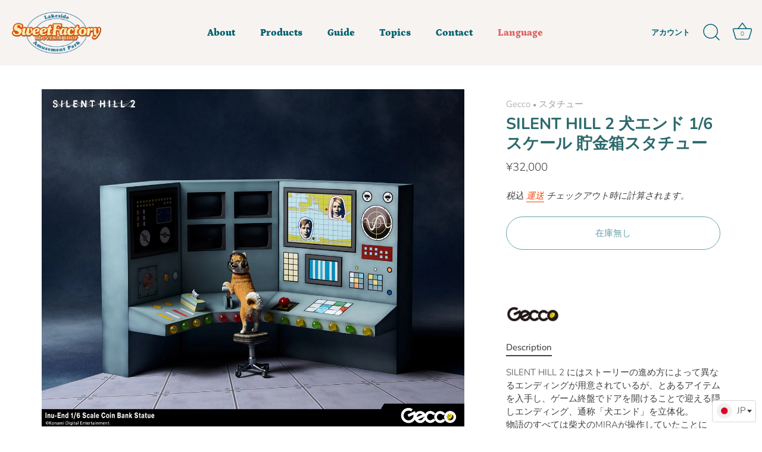

--- FILE ---
content_type: text/html; charset=utf-8
request_url: https://sweetfactory-store.com/collections/statue/products/inu-end
body_size: 52890
content:
<!doctype html>
<html class="no-js" lang="ja">
<head>


  <!-- Showcase 5.4.2 -->

  <link rel="preload" href="//sweetfactory-store.com/cdn/shop/t/6/assets/styles.css?v=134004278166799023161759332542" as="style">
  <link href="//sweetfactory-store.com/cdn/shop/t/6/assets/mlveda-css.css?v=151232841760908498611666158638" rel="stylesheet" type="text/css" media="all" />
  <meta charset="utf-8" />
<meta name="viewport" content="width=device-width,initial-scale=1.0" />
<meta http-equiv="X-UA-Compatible" content="IE=edge">

<link rel="preconnect" href="https://cdn.shopify.com" crossorigin>
<link rel="preconnect" href="https://fonts.shopify.com" crossorigin>
<link rel="preconnect" href="https://monorail-edge.shopifysvc.com"><link rel="preload" as="font" href="//sweetfactory-store.com/cdn/fonts/nunito/nunito_n3.c1d7c2242f5519d084eafc479d7cc132bcc8c480.woff2" type="font/woff2" crossorigin><link rel="preload" as="font" href="//sweetfactory-store.com/cdn/fonts/nunito/nunito_n4.fc49103dc396b42cae9460289072d384b6c6eb63.woff2" type="font/woff2" crossorigin><link rel="preload" as="font" href="//sweetfactory-store.com/cdn/fonts/nunito/nunito_i3.11db3ddffd5485d801b7a5d8a24c3b0e446751f1.woff2" type="font/woff2" crossorigin><link rel="preload" as="font" href="//sweetfactory-store.com/cdn/fonts/nunito/nunito_i4.fd53bf99043ab6c570187ed42d1b49192135de96.woff2" type="font/woff2" crossorigin><link rel="preload" as="font" href="//sweetfactory-store.com/cdn/fonts/petrona/petrona_n9.45dc7c900b80a31e32a4cdf33fb5c0c429861477.woff2" type="font/woff2" crossorigin><link rel="preload" as="font" href="//sweetfactory-store.com/cdn/fonts/nunito/nunito_n7.37cf9b8cf43b3322f7e6e13ad2aad62ab5dc9109.woff2" type="font/woff2" crossorigin><link rel="preload" as="font" href="//sweetfactory-store.com/cdn/fonts/petrona/petrona_n9.45dc7c900b80a31e32a4cdf33fb5c0c429861477.woff2" type="font/woff2" crossorigin><link rel="preload" href="//sweetfactory-store.com/cdn/shop/t/6/assets/vendor.min.js?v=29461139837223071051660874429" as="script">
<link rel="preload" href="//sweetfactory-store.com/cdn/shop/t/6/assets/theme.js?v=64480840595182061671666158569" as="script"><link rel="canonical" href="https://sweetfactory-store.com/products/inu-end" /><link rel="shortcut icon" href="//sweetfactory-store.com/cdn/shop/files/favicon.png?v=1661151737" type="image/png" /><meta name="description" content="SILENT HILL 2 にはストーリーの進め方によって異なるエンディングが用意されているが、とあるアイテムを入手し、ゲーム終盤でドアを開けることで迎える隠しエンディング、通称「犬エンド」を立体化。 物語のすべては柴犬のMIRAが操作していたことに「オマエノシワザダッタノカ」とジェイムスが膝をつく…そんなシーンが目に浮かぶような仕様だ。 愛くるしい表情、上機嫌を示す尻尾、美しい毛並みなど、柴犬の魅力も徹底的に追及している。 単なるスタチューではなく、コンソールを貯金箱にすることで、実用的かつ魅力的なアイテムとなった。   【商品スペック】・価格：32,000円(税込)・仕様：塗装済みスタチュー・素材：PVC/ABS・サイズ：全幅約">
<link rel="preload" as="font" href="//sweetfactory-store.com/cdn/fonts/nunito/nunito_n5.a0f0edcf8fc7e6ef641de980174adff4690e50c2.woff2" type="font/woff2" crossorigin><link rel="preload" as="font" href="//sweetfactory-store.com/cdn/fonts/nunito/nunito_n6.1a6c50dce2e2b3b0d31e02dbd9146b5064bea503.woff2" type="font/woff2" crossorigin><meta name="theme-color" content="#006370">

  <title>
    Inu-End &ndash; Sweet Factory
  </title>

  <meta property="og:site_name" content="Sweet Factory">
<meta property="og:url" content="https://sweetfactory-store.com/products/inu-end">
<meta property="og:title" content="Inu-End">
<meta property="og:type" content="product">
<meta property="og:description" content="SILENT HILL 2 にはストーリーの進め方によって異なるエンディングが用意されているが、とあるアイテムを入手し、ゲーム終盤でドアを開けることで迎える隠しエンディング、通称「犬エンド」を立体化。 物語のすべては柴犬のMIRAが操作していたことに「オマエノシワザダッタノカ」とジェイムスが膝をつく…そんなシーンが目に浮かぶような仕様だ。 愛くるしい表情、上機嫌を示す尻尾、美しい毛並みなど、柴犬の魅力も徹底的に追及している。 単なるスタチューではなく、コンソールを貯金箱にすることで、実用的かつ魅力的なアイテムとなった。   【商品スペック】・価格：32,000円(税込)・仕様：塗装済みスタチュー・素材：PVC/ABS・サイズ：全幅約"><meta property="og:image" content="http://sweetfactory-store.com/cdn/shop/files/Inu_End_1_1200x1200.jpg?v=1716803519">
  <meta property="og:image:secure_url" content="https://sweetfactory-store.com/cdn/shop/files/Inu_End_1_1200x1200.jpg?v=1716803519">
  <meta property="og:image:width" content="1500">
  <meta property="og:image:height" content="1200"><meta property="og:price:amount" content="32,000">
  <meta property="og:price:currency" content="JPY"><meta name="twitter:site" content="@Gecco_Corp"><meta name="twitter:card" content="summary_large_image">
<meta name="twitter:title" content="Inu-End">
<meta name="twitter:description" content="SILENT HILL 2 にはストーリーの進め方によって異なるエンディングが用意されているが、とあるアイテムを入手し、ゲーム終盤でドアを開けることで迎える隠しエンディング、通称「犬エンド」を立体化。 物語のすべては柴犬のMIRAが操作していたことに「オマエノシワザダッタノカ」とジェイムスが膝をつく…そんなシーンが目に浮かぶような仕様だ。 愛くるしい表情、上機嫌を示す尻尾、美しい毛並みなど、柴犬の魅力も徹底的に追及している。 単なるスタチューではなく、コンソールを貯金箱にすることで、実用的かつ魅力的なアイテムとなった。   【商品スペック】・価格：32,000円(税込)・仕様：塗装済みスタチュー・素材：PVC/ABS・サイズ：全幅約">


  <style data-shopify>
    :root {
      --viewport-height: 100vh;
      --viewport-height-first-section: 100vh;
      --nav-height: 0;
    }
  </style>

  <link href="//sweetfactory-store.com/cdn/shop/t/6/assets/styles.css?v=134004278166799023161759332542" rel="stylesheet" type="text/css" media="all" />
  <link href="//sweetfactory-store.com/cdn/shop/t/6/assets/csnedit.css?v=15456536537134027761666365724" rel="stylesheet" type="text/css" media="all" />

  <script>window.performance && window.performance.mark && window.performance.mark('shopify.content_for_header.start');</script><meta id="shopify-digital-wallet" name="shopify-digital-wallet" content="/65723039956/digital_wallets/dialog">
<meta name="shopify-checkout-api-token" content="a8624e473ba9a7b666feab07e27f829b">
<meta id="in-context-paypal-metadata" data-shop-id="65723039956" data-venmo-supported="false" data-environment="production" data-locale="ja_JP" data-paypal-v4="true" data-currency="JPY">
<link rel="alternate" hreflang="x-default" href="https://sweetfactory-store.com/products/inu-end">
<link rel="alternate" hreflang="ja" href="https://sweetfactory-store.com/products/inu-end">
<link rel="alternate" hreflang="en-AC" href="https://en.sweetfactory-store.com/products/inu-end">
<link rel="alternate" hreflang="en-DZ" href="https://en.sweetfactory-store.com/products/inu-end">
<link rel="alternate" hreflang="en-AO" href="https://en.sweetfactory-store.com/products/inu-end">
<link rel="alternate" hreflang="en-UG" href="https://en.sweetfactory-store.com/products/inu-end">
<link rel="alternate" hreflang="en-EG" href="https://en.sweetfactory-store.com/products/inu-end">
<link rel="alternate" hreflang="en-SZ" href="https://en.sweetfactory-store.com/products/inu-end">
<link rel="alternate" hreflang="en-ET" href="https://en.sweetfactory-store.com/products/inu-end">
<link rel="alternate" hreflang="en-ER" href="https://en.sweetfactory-store.com/products/inu-end">
<link rel="alternate" hreflang="en-GH" href="https://en.sweetfactory-store.com/products/inu-end">
<link rel="alternate" hreflang="en-CV" href="https://en.sweetfactory-store.com/products/inu-end">
<link rel="alternate" hreflang="en-GA" href="https://en.sweetfactory-store.com/products/inu-end">
<link rel="alternate" hreflang="en-CM" href="https://en.sweetfactory-store.com/products/inu-end">
<link rel="alternate" hreflang="en-GM" href="https://en.sweetfactory-store.com/products/inu-end">
<link rel="alternate" hreflang="en-GN" href="https://en.sweetfactory-store.com/products/inu-end">
<link rel="alternate" hreflang="en-GW" href="https://en.sweetfactory-store.com/products/inu-end">
<link rel="alternate" hreflang="en-KE" href="https://en.sweetfactory-store.com/products/inu-end">
<link rel="alternate" hreflang="en-CI" href="https://en.sweetfactory-store.com/products/inu-end">
<link rel="alternate" hreflang="en-KM" href="https://en.sweetfactory-store.com/products/inu-end">
<link rel="alternate" hreflang="en-CD" href="https://en.sweetfactory-store.com/products/inu-end">
<link rel="alternate" hreflang="en-CG" href="https://en.sweetfactory-store.com/products/inu-end">
<link rel="alternate" hreflang="en-ST" href="https://en.sweetfactory-store.com/products/inu-end">
<link rel="alternate" hreflang="en-ZM" href="https://en.sweetfactory-store.com/products/inu-end">
<link rel="alternate" hreflang="en-SL" href="https://en.sweetfactory-store.com/products/inu-end">
<link rel="alternate" hreflang="en-DJ" href="https://en.sweetfactory-store.com/products/inu-end">
<link rel="alternate" hreflang="en-ZW" href="https://en.sweetfactory-store.com/products/inu-end">
<link rel="alternate" hreflang="en-SD" href="https://en.sweetfactory-store.com/products/inu-end">
<link rel="alternate" hreflang="en-SC" href="https://en.sweetfactory-store.com/products/inu-end">
<link rel="alternate" hreflang="en-SN" href="https://en.sweetfactory-store.com/products/inu-end">
<link rel="alternate" hreflang="en-SH" href="https://en.sweetfactory-store.com/products/inu-end">
<link rel="alternate" hreflang="en-SO" href="https://en.sweetfactory-store.com/products/inu-end">
<link rel="alternate" hreflang="en-TZ" href="https://en.sweetfactory-store.com/products/inu-end">
<link rel="alternate" hreflang="en-TD" href="https://en.sweetfactory-store.com/products/inu-end">
<link rel="alternate" hreflang="en-TN" href="https://en.sweetfactory-store.com/products/inu-end">
<link rel="alternate" hreflang="en-TG" href="https://en.sweetfactory-store.com/products/inu-end">
<link rel="alternate" hreflang="en-TA" href="https://en.sweetfactory-store.com/products/inu-end">
<link rel="alternate" hreflang="en-NG" href="https://en.sweetfactory-store.com/products/inu-end">
<link rel="alternate" hreflang="en-NA" href="https://en.sweetfactory-store.com/products/inu-end">
<link rel="alternate" hreflang="en-NE" href="https://en.sweetfactory-store.com/products/inu-end">
<link rel="alternate" hreflang="en-BF" href="https://en.sweetfactory-store.com/products/inu-end">
<link rel="alternate" hreflang="en-BI" href="https://en.sweetfactory-store.com/products/inu-end">
<link rel="alternate" hreflang="en-BJ" href="https://en.sweetfactory-store.com/products/inu-end">
<link rel="alternate" hreflang="en-BW" href="https://en.sweetfactory-store.com/products/inu-end">
<link rel="alternate" hreflang="en-MG" href="https://en.sweetfactory-store.com/products/inu-end">
<link rel="alternate" hreflang="en-MW" href="https://en.sweetfactory-store.com/products/inu-end">
<link rel="alternate" hreflang="en-ML" href="https://en.sweetfactory-store.com/products/inu-end">
<link rel="alternate" hreflang="en-MU" href="https://en.sweetfactory-store.com/products/inu-end">
<link rel="alternate" hreflang="en-MR" href="https://en.sweetfactory-store.com/products/inu-end">
<link rel="alternate" hreflang="en-MZ" href="https://en.sweetfactory-store.com/products/inu-end">
<link rel="alternate" hreflang="en-MA" href="https://en.sweetfactory-store.com/products/inu-end">
<link rel="alternate" hreflang="en-LY" href="https://en.sweetfactory-store.com/products/inu-end">
<link rel="alternate" hreflang="en-LR" href="https://en.sweetfactory-store.com/products/inu-end">
<link rel="alternate" hreflang="en-RW" href="https://en.sweetfactory-store.com/products/inu-end">
<link rel="alternate" hreflang="en-LS" href="https://en.sweetfactory-store.com/products/inu-end">
<link rel="alternate" hreflang="en-EH" href="https://en.sweetfactory-store.com/products/inu-end">
<link rel="alternate" hreflang="en-GQ" href="https://en.sweetfactory-store.com/products/inu-end">
<link rel="alternate" hreflang="en-CF" href="https://en.sweetfactory-store.com/products/inu-end">
<link rel="alternate" hreflang="en-ZA" href="https://en.sweetfactory-store.com/products/inu-end">
<link rel="alternate" hreflang="en-SS" href="https://en.sweetfactory-store.com/products/inu-end">
<link rel="alternate" hreflang="en-AZ" href="https://en.sweetfactory-store.com/products/inu-end">
<link rel="alternate" hreflang="en-AF" href="https://en.sweetfactory-store.com/products/inu-end">
<link rel="alternate" hreflang="en-AE" href="https://en.sweetfactory-store.com/products/inu-end">
<link rel="alternate" hreflang="en-YE" href="https://en.sweetfactory-store.com/products/inu-end">
<link rel="alternate" hreflang="en-IO" href="https://en.sweetfactory-store.com/products/inu-end">
<link rel="alternate" hreflang="en-IL" href="https://en.sweetfactory-store.com/products/inu-end">
<link rel="alternate" hreflang="en-IQ" href="https://en.sweetfactory-store.com/products/inu-end">
<link rel="alternate" hreflang="en-IN" href="https://en.sweetfactory-store.com/products/inu-end">
<link rel="alternate" hreflang="en-ID" href="https://en.sweetfactory-store.com/products/inu-end">
<link rel="alternate" hreflang="en-UZ" href="https://en.sweetfactory-store.com/products/inu-end">
<link rel="alternate" hreflang="en-OM" href="https://en.sweetfactory-store.com/products/inu-end">
<link rel="alternate" hreflang="en-KZ" href="https://en.sweetfactory-store.com/products/inu-end">
<link rel="alternate" hreflang="en-QA" href="https://en.sweetfactory-store.com/products/inu-end">
<link rel="alternate" hreflang="en-KH" href="https://en.sweetfactory-store.com/products/inu-end">
<link rel="alternate" hreflang="en-KG" href="https://en.sweetfactory-store.com/products/inu-end">
<link rel="alternate" hreflang="en-KW" href="https://en.sweetfactory-store.com/products/inu-end">
<link rel="alternate" hreflang="en-CX" href="https://en.sweetfactory-store.com/products/inu-end">
<link rel="alternate" hreflang="en-CC" href="https://en.sweetfactory-store.com/products/inu-end">
<link rel="alternate" hreflang="en-SA" href="https://en.sweetfactory-store.com/products/inu-end">
<link rel="alternate" hreflang="en-SG" href="https://en.sweetfactory-store.com/products/inu-end">
<link rel="alternate" hreflang="en-LK" href="https://en.sweetfactory-store.com/products/inu-end">
<link rel="alternate" hreflang="en-TH" href="https://en.sweetfactory-store.com/products/inu-end">
<link rel="alternate" hreflang="en-TJ" href="https://en.sweetfactory-store.com/products/inu-end">
<link rel="alternate" hreflang="en-TM" href="https://en.sweetfactory-store.com/products/inu-end">
<link rel="alternate" hreflang="en-NP" href="https://en.sweetfactory-store.com/products/inu-end">
<link rel="alternate" hreflang="en-BH" href="https://en.sweetfactory-store.com/products/inu-end">
<link rel="alternate" hreflang="en-PK" href="https://en.sweetfactory-store.com/products/inu-end">
<link rel="alternate" hreflang="en-PS" href="https://en.sweetfactory-store.com/products/inu-end">
<link rel="alternate" hreflang="en-BD" href="https://en.sweetfactory-store.com/products/inu-end">
<link rel="alternate" hreflang="en-PH" href="https://en.sweetfactory-store.com/products/inu-end">
<link rel="alternate" hreflang="en-BT" href="https://en.sweetfactory-store.com/products/inu-end">
<link rel="alternate" hreflang="en-BN" href="https://en.sweetfactory-store.com/products/inu-end">
<link rel="alternate" hreflang="en-VN" href="https://en.sweetfactory-store.com/products/inu-end">
<link rel="alternate" hreflang="en-MO" href="https://en.sweetfactory-store.com/products/inu-end">
<link rel="alternate" hreflang="en-MY" href="https://en.sweetfactory-store.com/products/inu-end">
<link rel="alternate" hreflang="en-MM" href="https://en.sweetfactory-store.com/products/inu-end">
<link rel="alternate" hreflang="en-MV" href="https://en.sweetfactory-store.com/products/inu-end">
<link rel="alternate" hreflang="en-MN" href="https://en.sweetfactory-store.com/products/inu-end">
<link rel="alternate" hreflang="en-JO" href="https://en.sweetfactory-store.com/products/inu-end">
<link rel="alternate" hreflang="en-LA" href="https://en.sweetfactory-store.com/products/inu-end">
<link rel="alternate" hreflang="en-LB" href="https://en.sweetfactory-store.com/products/inu-end">
<link rel="alternate" hreflang="en-RU" href="https://en.sweetfactory-store.com/products/inu-end">
<link rel="alternate" hreflang="en-KR" href="https://en.sweetfactory-store.com/products/inu-end">
<link rel="alternate" hreflang="en-HK" href="https://en.sweetfactory-store.com/products/inu-end">
<link rel="alternate" hreflang="en-TW" href="https://en.sweetfactory-store.com/products/inu-end">
<link rel="alternate" hreflang="en-CN" href="https://en.sweetfactory-store.com/products/inu-end">
<link rel="alternate" hreflang="en-AW" href="https://en.sweetfactory-store.com/products/inu-end">
<link rel="alternate" hreflang="en-AI" href="https://en.sweetfactory-store.com/products/inu-end">
<link rel="alternate" hreflang="en-AG" href="https://en.sweetfactory-store.com/products/inu-end">
<link rel="alternate" hreflang="en-VG" href="https://en.sweetfactory-store.com/products/inu-end">
<link rel="alternate" hreflang="en-SV" href="https://en.sweetfactory-store.com/products/inu-end">
<link rel="alternate" hreflang="en-CW" href="https://en.sweetfactory-store.com/products/inu-end">
<link rel="alternate" hreflang="en-GT" href="https://en.sweetfactory-store.com/products/inu-end">
<link rel="alternate" hreflang="en-GD" href="https://en.sweetfactory-store.com/products/inu-end">
<link rel="alternate" hreflang="en-KY" href="https://en.sweetfactory-store.com/products/inu-end">
<link rel="alternate" hreflang="en-CR" href="https://en.sweetfactory-store.com/products/inu-end">
<link rel="alternate" hreflang="en-BL" href="https://en.sweetfactory-store.com/products/inu-end">
<link rel="alternate" hreflang="en-PM" href="https://en.sweetfactory-store.com/products/inu-end">
<link rel="alternate" hreflang="en-JM" href="https://en.sweetfactory-store.com/products/inu-end">
<link rel="alternate" hreflang="en-KN" href="https://en.sweetfactory-store.com/products/inu-end">
<link rel="alternate" hreflang="en-VC" href="https://en.sweetfactory-store.com/products/inu-end">
<link rel="alternate" hreflang="en-MF" href="https://en.sweetfactory-store.com/products/inu-end">
<link rel="alternate" hreflang="en-SX" href="https://en.sweetfactory-store.com/products/inu-end">
<link rel="alternate" hreflang="en-LC" href="https://en.sweetfactory-store.com/products/inu-end">
<link rel="alternate" hreflang="en-TC" href="https://en.sweetfactory-store.com/products/inu-end">
<link rel="alternate" hreflang="en-DO" href="https://en.sweetfactory-store.com/products/inu-end">
<link rel="alternate" hreflang="en-DM" href="https://en.sweetfactory-store.com/products/inu-end">
<link rel="alternate" hreflang="en-TT" href="https://en.sweetfactory-store.com/products/inu-end">
<link rel="alternate" hreflang="en-NI" href="https://en.sweetfactory-store.com/products/inu-end">
<link rel="alternate" hreflang="en-HT" href="https://en.sweetfactory-store.com/products/inu-end">
<link rel="alternate" hreflang="en-PA" href="https://en.sweetfactory-store.com/products/inu-end">
<link rel="alternate" hreflang="en-BS" href="https://en.sweetfactory-store.com/products/inu-end">
<link rel="alternate" hreflang="en-BM" href="https://en.sweetfactory-store.com/products/inu-end">
<link rel="alternate" hreflang="en-BB" href="https://en.sweetfactory-store.com/products/inu-end">
<link rel="alternate" hreflang="en-BZ" href="https://en.sweetfactory-store.com/products/inu-end">
<link rel="alternate" hreflang="en-HN" href="https://en.sweetfactory-store.com/products/inu-end">
<link rel="alternate" hreflang="en-MQ" href="https://en.sweetfactory-store.com/products/inu-end">
<link rel="alternate" hreflang="en-MS" href="https://en.sweetfactory-store.com/products/inu-end">
<link rel="alternate" hreflang="en-UM" href="https://en.sweetfactory-store.com/products/inu-end">
<link rel="alternate" hreflang="en-IS" href="https://en.sweetfactory-store.com/products/inu-end">
<link rel="alternate" hreflang="en-IE" href="https://en.sweetfactory-store.com/products/inu-end">
<link rel="alternate" hreflang="en-AL" href="https://en.sweetfactory-store.com/products/inu-end">
<link rel="alternate" hreflang="en-AM" href="https://en.sweetfactory-store.com/products/inu-end">
<link rel="alternate" hreflang="en-AD" href="https://en.sweetfactory-store.com/products/inu-end">
<link rel="alternate" hreflang="en-GB" href="https://en.sweetfactory-store.com/products/inu-end">
<link rel="alternate" hreflang="en-IT" href="https://en.sweetfactory-store.com/products/inu-end">
<link rel="alternate" hreflang="en-UA" href="https://en.sweetfactory-store.com/products/inu-end">
<link rel="alternate" hreflang="en-EE" href="https://en.sweetfactory-store.com/products/inu-end">
<link rel="alternate" hreflang="en-AT" href="https://en.sweetfactory-store.com/products/inu-end">
<link rel="alternate" hreflang="en-AX" href="https://en.sweetfactory-store.com/products/inu-end">
<link rel="alternate" hreflang="en-NL" href="https://en.sweetfactory-store.com/products/inu-end">
<link rel="alternate" hreflang="en-GG" href="https://en.sweetfactory-store.com/products/inu-end">
<link rel="alternate" hreflang="en-CY" href="https://en.sweetfactory-store.com/products/inu-end">
<link rel="alternate" hreflang="en-GR" href="https://en.sweetfactory-store.com/products/inu-end">
<link rel="alternate" hreflang="en-GP" href="https://en.sweetfactory-store.com/products/inu-end">
<link rel="alternate" hreflang="en-GL" href="https://en.sweetfactory-store.com/products/inu-end">
<link rel="alternate" hreflang="en-HR" href="https://en.sweetfactory-store.com/products/inu-end">
<link rel="alternate" hreflang="en-XK" href="https://en.sweetfactory-store.com/products/inu-end">
<link rel="alternate" hreflang="en-SM" href="https://en.sweetfactory-store.com/products/inu-end">
<link rel="alternate" hreflang="en-GI" href="https://en.sweetfactory-store.com/products/inu-end">
<link rel="alternate" hreflang="en-JE" href="https://en.sweetfactory-store.com/products/inu-end">
<link rel="alternate" hreflang="en-GE" href="https://en.sweetfactory-store.com/products/inu-end">
<link rel="alternate" hreflang="en-CH" href="https://en.sweetfactory-store.com/products/inu-end">
<link rel="alternate" hreflang="en-SJ" href="https://en.sweetfactory-store.com/products/inu-end">
<link rel="alternate" hreflang="en-SE" href="https://en.sweetfactory-store.com/products/inu-end">
<link rel="alternate" hreflang="en-ES" href="https://en.sweetfactory-store.com/products/inu-end">
<link rel="alternate" hreflang="en-SK" href="https://en.sweetfactory-store.com/products/inu-end">
<link rel="alternate" hreflang="en-SI" href="https://en.sweetfactory-store.com/products/inu-end">
<link rel="alternate" hreflang="en-RS" href="https://en.sweetfactory-store.com/products/inu-end">
<link rel="alternate" hreflang="en-CZ" href="https://en.sweetfactory-store.com/products/inu-end">
<link rel="alternate" hreflang="en-DK" href="https://en.sweetfactory-store.com/products/inu-end">
<link rel="alternate" hreflang="en-DE" href="https://en.sweetfactory-store.com/products/inu-end">
<link rel="alternate" hreflang="en-TR" href="https://en.sweetfactory-store.com/products/inu-end">
<link rel="alternate" hreflang="en-NO" href="https://en.sweetfactory-store.com/products/inu-end">
<link rel="alternate" hreflang="en-VA" href="https://en.sweetfactory-store.com/products/inu-end">
<link rel="alternate" hreflang="en-HU" href="https://en.sweetfactory-store.com/products/inu-end">
<link rel="alternate" hreflang="en-FI" href="https://en.sweetfactory-store.com/products/inu-end">
<link rel="alternate" hreflang="en-FO" href="https://en.sweetfactory-store.com/products/inu-end">
<link rel="alternate" hreflang="en-FR" href="https://en.sweetfactory-store.com/products/inu-end">
<link rel="alternate" hreflang="en-BG" href="https://en.sweetfactory-store.com/products/inu-end">
<link rel="alternate" hreflang="en-BY" href="https://en.sweetfactory-store.com/products/inu-end">
<link rel="alternate" hreflang="en-BE" href="https://en.sweetfactory-store.com/products/inu-end">
<link rel="alternate" hreflang="en-PL" href="https://en.sweetfactory-store.com/products/inu-end">
<link rel="alternate" hreflang="en-BA" href="https://en.sweetfactory-store.com/products/inu-end">
<link rel="alternate" hreflang="en-PT" href="https://en.sweetfactory-store.com/products/inu-end">
<link rel="alternate" hreflang="en-MK" href="https://en.sweetfactory-store.com/products/inu-end">
<link rel="alternate" hreflang="en-YT" href="https://en.sweetfactory-store.com/products/inu-end">
<link rel="alternate" hreflang="en-MT" href="https://en.sweetfactory-store.com/products/inu-end">
<link rel="alternate" hreflang="en-IM" href="https://en.sweetfactory-store.com/products/inu-end">
<link rel="alternate" hreflang="en-MC" href="https://en.sweetfactory-store.com/products/inu-end">
<link rel="alternate" hreflang="en-MD" href="https://en.sweetfactory-store.com/products/inu-end">
<link rel="alternate" hreflang="en-ME" href="https://en.sweetfactory-store.com/products/inu-end">
<link rel="alternate" hreflang="en-LV" href="https://en.sweetfactory-store.com/products/inu-end">
<link rel="alternate" hreflang="en-LT" href="https://en.sweetfactory-store.com/products/inu-end">
<link rel="alternate" hreflang="en-LI" href="https://en.sweetfactory-store.com/products/inu-end">
<link rel="alternate" hreflang="en-RO" href="https://en.sweetfactory-store.com/products/inu-end">
<link rel="alternate" hreflang="en-LU" href="https://en.sweetfactory-store.com/products/inu-end">
<link rel="alternate" hreflang="en-RE" href="https://en.sweetfactory-store.com/products/inu-end">
<link rel="alternate" hreflang="en-US" href="https://en.sweetfactory-store.com/products/inu-end">
<link rel="alternate" hreflang="en-CA" href="https://en.sweetfactory-store.com/products/inu-end">
<link rel="alternate" hreflang="en-MX" href="https://en.sweetfactory-store.com/products/inu-end">
<link rel="alternate" hreflang="en-WF" href="https://en.sweetfactory-store.com/products/inu-end">
<link rel="alternate" hreflang="en-AU" href="https://en.sweetfactory-store.com/products/inu-end">
<link rel="alternate" hreflang="en-KI" href="https://en.sweetfactory-store.com/products/inu-end">
<link rel="alternate" hreflang="en-CK" href="https://en.sweetfactory-store.com/products/inu-end">
<link rel="alternate" hreflang="en-WS" href="https://en.sweetfactory-store.com/products/inu-end">
<link rel="alternate" hreflang="en-SB" href="https://en.sweetfactory-store.com/products/inu-end">
<link rel="alternate" hreflang="en-TV" href="https://en.sweetfactory-store.com/products/inu-end">
<link rel="alternate" hreflang="en-TK" href="https://en.sweetfactory-store.com/products/inu-end">
<link rel="alternate" hreflang="en-TO" href="https://en.sweetfactory-store.com/products/inu-end">
<link rel="alternate" hreflang="en-NR" href="https://en.sweetfactory-store.com/products/inu-end">
<link rel="alternate" hreflang="en-NU" href="https://en.sweetfactory-store.com/products/inu-end">
<link rel="alternate" hreflang="en-NC" href="https://en.sweetfactory-store.com/products/inu-end">
<link rel="alternate" hreflang="en-NZ" href="https://en.sweetfactory-store.com/products/inu-end">
<link rel="alternate" hreflang="en-NF" href="https://en.sweetfactory-store.com/products/inu-end">
<link rel="alternate" hreflang="en-VU" href="https://en.sweetfactory-store.com/products/inu-end">
<link rel="alternate" hreflang="en-PG" href="https://en.sweetfactory-store.com/products/inu-end">
<link rel="alternate" hreflang="en-PN" href="https://en.sweetfactory-store.com/products/inu-end">
<link rel="alternate" hreflang="en-FJ" href="https://en.sweetfactory-store.com/products/inu-end">
<link rel="alternate" hreflang="en-PF" href="https://en.sweetfactory-store.com/products/inu-end">
<link rel="alternate" hreflang="en-TL" href="https://en.sweetfactory-store.com/products/inu-end">
<link rel="alternate" hreflang="en-GS" href="https://en.sweetfactory-store.com/products/inu-end">
<link rel="alternate" hreflang="en-TF" href="https://en.sweetfactory-store.com/products/inu-end">
<link rel="alternate" hreflang="en-AR" href="https://en.sweetfactory-store.com/products/inu-end">
<link rel="alternate" hreflang="en-UY" href="https://en.sweetfactory-store.com/products/inu-end">
<link rel="alternate" hreflang="en-EC" href="https://en.sweetfactory-store.com/products/inu-end">
<link rel="alternate" hreflang="en-BQ" href="https://en.sweetfactory-store.com/products/inu-end">
<link rel="alternate" hreflang="en-GY" href="https://en.sweetfactory-store.com/products/inu-end">
<link rel="alternate" hreflang="en-CO" href="https://en.sweetfactory-store.com/products/inu-end">
<link rel="alternate" hreflang="en-SR" href="https://en.sweetfactory-store.com/products/inu-end">
<link rel="alternate" hreflang="en-CL" href="https://en.sweetfactory-store.com/products/inu-end">
<link rel="alternate" hreflang="en-PY" href="https://en.sweetfactory-store.com/products/inu-end">
<link rel="alternate" hreflang="en-FK" href="https://en.sweetfactory-store.com/products/inu-end">
<link rel="alternate" hreflang="en-BR" href="https://en.sweetfactory-store.com/products/inu-end">
<link rel="alternate" hreflang="en-GF" href="https://en.sweetfactory-store.com/products/inu-end">
<link rel="alternate" hreflang="en-VE" href="https://en.sweetfactory-store.com/products/inu-end">
<link rel="alternate" hreflang="en-PE" href="https://en.sweetfactory-store.com/products/inu-end">
<link rel="alternate" hreflang="en-BO" href="https://en.sweetfactory-store.com/products/inu-end">
<link rel="alternate" type="application/json+oembed" href="https://sweetfactory-store.com/products/inu-end.oembed">
<script async="async" src="/checkouts/internal/preloads.js?locale=ja-JP"></script>
<link rel="preconnect" href="https://shop.app" crossorigin="anonymous">
<script async="async" src="https://shop.app/checkouts/internal/preloads.js?locale=ja-JP&shop_id=65723039956" crossorigin="anonymous"></script>
<script id="shopify-features" type="application/json">{"accessToken":"a8624e473ba9a7b666feab07e27f829b","betas":["rich-media-storefront-analytics"],"domain":"sweetfactory-store.com","predictiveSearch":false,"shopId":65723039956,"locale":"ja"}</script>
<script>var Shopify = Shopify || {};
Shopify.shop = "sweet-factory-web.myshopify.com";
Shopify.locale = "ja";
Shopify.currency = {"active":"JPY","rate":"1.0"};
Shopify.country = "JP";
Shopify.theme = {"name":"Showcase","id":134675824852,"schema_name":"Showcase","schema_version":"5.4.2","theme_store_id":677,"role":"main"};
Shopify.theme.handle = "null";
Shopify.theme.style = {"id":null,"handle":null};
Shopify.cdnHost = "sweetfactory-store.com/cdn";
Shopify.routes = Shopify.routes || {};
Shopify.routes.root = "/";</script>
<script type="module">!function(o){(o.Shopify=o.Shopify||{}).modules=!0}(window);</script>
<script>!function(o){function n(){var o=[];function n(){o.push(Array.prototype.slice.apply(arguments))}return n.q=o,n}var t=o.Shopify=o.Shopify||{};t.loadFeatures=n(),t.autoloadFeatures=n()}(window);</script>
<script>
  window.ShopifyPay = window.ShopifyPay || {};
  window.ShopifyPay.apiHost = "shop.app\/pay";
  window.ShopifyPay.redirectState = null;
</script>
<script id="shop-js-analytics" type="application/json">{"pageType":"product"}</script>
<script defer="defer" async type="module" src="//sweetfactory-store.com/cdn/shopifycloud/shop-js/modules/v2/client.init-shop-cart-sync_0MstufBG.ja.esm.js"></script>
<script defer="defer" async type="module" src="//sweetfactory-store.com/cdn/shopifycloud/shop-js/modules/v2/chunk.common_jll-23Z1.esm.js"></script>
<script defer="defer" async type="module" src="//sweetfactory-store.com/cdn/shopifycloud/shop-js/modules/v2/chunk.modal_HXih6-AF.esm.js"></script>
<script type="module">
  await import("//sweetfactory-store.com/cdn/shopifycloud/shop-js/modules/v2/client.init-shop-cart-sync_0MstufBG.ja.esm.js");
await import("//sweetfactory-store.com/cdn/shopifycloud/shop-js/modules/v2/chunk.common_jll-23Z1.esm.js");
await import("//sweetfactory-store.com/cdn/shopifycloud/shop-js/modules/v2/chunk.modal_HXih6-AF.esm.js");

  window.Shopify.SignInWithShop?.initShopCartSync?.({"fedCMEnabled":true,"windoidEnabled":true});

</script>
<script>
  window.Shopify = window.Shopify || {};
  if (!window.Shopify.featureAssets) window.Shopify.featureAssets = {};
  window.Shopify.featureAssets['shop-js'] = {"shop-cart-sync":["modules/v2/client.shop-cart-sync_DN7iwvRY.ja.esm.js","modules/v2/chunk.common_jll-23Z1.esm.js","modules/v2/chunk.modal_HXih6-AF.esm.js"],"init-fed-cm":["modules/v2/client.init-fed-cm_DmZOWWut.ja.esm.js","modules/v2/chunk.common_jll-23Z1.esm.js","modules/v2/chunk.modal_HXih6-AF.esm.js"],"shop-cash-offers":["modules/v2/client.shop-cash-offers_HFfvn_Gz.ja.esm.js","modules/v2/chunk.common_jll-23Z1.esm.js","modules/v2/chunk.modal_HXih6-AF.esm.js"],"shop-login-button":["modules/v2/client.shop-login-button_BVN3pvk0.ja.esm.js","modules/v2/chunk.common_jll-23Z1.esm.js","modules/v2/chunk.modal_HXih6-AF.esm.js"],"pay-button":["modules/v2/client.pay-button_CyS_4GVi.ja.esm.js","modules/v2/chunk.common_jll-23Z1.esm.js","modules/v2/chunk.modal_HXih6-AF.esm.js"],"shop-button":["modules/v2/client.shop-button_zh22db91.ja.esm.js","modules/v2/chunk.common_jll-23Z1.esm.js","modules/v2/chunk.modal_HXih6-AF.esm.js"],"avatar":["modules/v2/client.avatar_BTnouDA3.ja.esm.js"],"init-windoid":["modules/v2/client.init-windoid_BlVJIuJ5.ja.esm.js","modules/v2/chunk.common_jll-23Z1.esm.js","modules/v2/chunk.modal_HXih6-AF.esm.js"],"init-shop-for-new-customer-accounts":["modules/v2/client.init-shop-for-new-customer-accounts_BqzwtUK7.ja.esm.js","modules/v2/client.shop-login-button_BVN3pvk0.ja.esm.js","modules/v2/chunk.common_jll-23Z1.esm.js","modules/v2/chunk.modal_HXih6-AF.esm.js"],"init-shop-email-lookup-coordinator":["modules/v2/client.init-shop-email-lookup-coordinator_DKDv3hKi.ja.esm.js","modules/v2/chunk.common_jll-23Z1.esm.js","modules/v2/chunk.modal_HXih6-AF.esm.js"],"init-shop-cart-sync":["modules/v2/client.init-shop-cart-sync_0MstufBG.ja.esm.js","modules/v2/chunk.common_jll-23Z1.esm.js","modules/v2/chunk.modal_HXih6-AF.esm.js"],"shop-toast-manager":["modules/v2/client.shop-toast-manager_BkVvTGW3.ja.esm.js","modules/v2/chunk.common_jll-23Z1.esm.js","modules/v2/chunk.modal_HXih6-AF.esm.js"],"init-customer-accounts":["modules/v2/client.init-customer-accounts_CZbUHFPX.ja.esm.js","modules/v2/client.shop-login-button_BVN3pvk0.ja.esm.js","modules/v2/chunk.common_jll-23Z1.esm.js","modules/v2/chunk.modal_HXih6-AF.esm.js"],"init-customer-accounts-sign-up":["modules/v2/client.init-customer-accounts-sign-up_C0QA8nCd.ja.esm.js","modules/v2/client.shop-login-button_BVN3pvk0.ja.esm.js","modules/v2/chunk.common_jll-23Z1.esm.js","modules/v2/chunk.modal_HXih6-AF.esm.js"],"shop-follow-button":["modules/v2/client.shop-follow-button_CSkbpFfm.ja.esm.js","modules/v2/chunk.common_jll-23Z1.esm.js","modules/v2/chunk.modal_HXih6-AF.esm.js"],"checkout-modal":["modules/v2/client.checkout-modal_rYdHFJTE.ja.esm.js","modules/v2/chunk.common_jll-23Z1.esm.js","modules/v2/chunk.modal_HXih6-AF.esm.js"],"shop-login":["modules/v2/client.shop-login_DeXIozZF.ja.esm.js","modules/v2/chunk.common_jll-23Z1.esm.js","modules/v2/chunk.modal_HXih6-AF.esm.js"],"lead-capture":["modules/v2/client.lead-capture_DGEoeVgo.ja.esm.js","modules/v2/chunk.common_jll-23Z1.esm.js","modules/v2/chunk.modal_HXih6-AF.esm.js"],"payment-terms":["modules/v2/client.payment-terms_BXPcfuME.ja.esm.js","modules/v2/chunk.common_jll-23Z1.esm.js","modules/v2/chunk.modal_HXih6-AF.esm.js"]};
</script>
<script>(function() {
  var isLoaded = false;
  function asyncLoad() {
    if (isLoaded) return;
    isLoaded = true;
    var urls = ["https:\/\/preproduct.onrender.com\/preproduct-embed.js?v=2.0\u0026shop=sweet-factory-web.myshopify.com"];
    for (var i = 0; i < urls.length; i++) {
      var s = document.createElement('script');
      s.type = 'text/javascript';
      s.async = true;
      s.src = urls[i];
      var x = document.getElementsByTagName('script')[0];
      x.parentNode.insertBefore(s, x);
    }
  };
  if(window.attachEvent) {
    window.attachEvent('onload', asyncLoad);
  } else {
    window.addEventListener('load', asyncLoad, false);
  }
})();</script>
<script id="__st">var __st={"a":65723039956,"offset":32400,"reqid":"2ece8c97-5f48-4de8-8eec-260a12ee6a3a-1769082730","pageurl":"sweetfactory-store.com\/collections\/statue\/products\/inu-end","u":"b1511bab7d06","p":"product","rtyp":"product","rid":8428993446100};</script>
<script>window.ShopifyPaypalV4VisibilityTracking = true;</script>
<script id="captcha-bootstrap">!function(){'use strict';const t='contact',e='account',n='new_comment',o=[[t,t],['blogs',n],['comments',n],[t,'customer']],c=[[e,'customer_login'],[e,'guest_login'],[e,'recover_customer_password'],[e,'create_customer']],r=t=>t.map((([t,e])=>`form[action*='/${t}']:not([data-nocaptcha='true']) input[name='form_type'][value='${e}']`)).join(','),a=t=>()=>t?[...document.querySelectorAll(t)].map((t=>t.form)):[];function s(){const t=[...o],e=r(t);return a(e)}const i='password',u='form_key',d=['recaptcha-v3-token','g-recaptcha-response','h-captcha-response',i],f=()=>{try{return window.sessionStorage}catch{return}},m='__shopify_v',_=t=>t.elements[u];function p(t,e,n=!1){try{const o=window.sessionStorage,c=JSON.parse(o.getItem(e)),{data:r}=function(t){const{data:e,action:n}=t;return t[m]||n?{data:e,action:n}:{data:t,action:n}}(c);for(const[e,n]of Object.entries(r))t.elements[e]&&(t.elements[e].value=n);n&&o.removeItem(e)}catch(o){console.error('form repopulation failed',{error:o})}}const l='form_type',E='cptcha';function T(t){t.dataset[E]=!0}const w=window,h=w.document,L='Shopify',v='ce_forms',y='captcha';let A=!1;((t,e)=>{const n=(g='f06e6c50-85a8-45c8-87d0-21a2b65856fe',I='https://cdn.shopify.com/shopifycloud/storefront-forms-hcaptcha/ce_storefront_forms_captcha_hcaptcha.v1.5.2.iife.js',D={infoText:'hCaptchaによる保護',privacyText:'プライバシー',termsText:'利用規約'},(t,e,n)=>{const o=w[L][v],c=o.bindForm;if(c)return c(t,g,e,D).then(n);var r;o.q.push([[t,g,e,D],n]),r=I,A||(h.body.append(Object.assign(h.createElement('script'),{id:'captcha-provider',async:!0,src:r})),A=!0)});var g,I,D;w[L]=w[L]||{},w[L][v]=w[L][v]||{},w[L][v].q=[],w[L][y]=w[L][y]||{},w[L][y].protect=function(t,e){n(t,void 0,e),T(t)},Object.freeze(w[L][y]),function(t,e,n,w,h,L){const[v,y,A,g]=function(t,e,n){const i=e?o:[],u=t?c:[],d=[...i,...u],f=r(d),m=r(i),_=r(d.filter((([t,e])=>n.includes(e))));return[a(f),a(m),a(_),s()]}(w,h,L),I=t=>{const e=t.target;return e instanceof HTMLFormElement?e:e&&e.form},D=t=>v().includes(t);t.addEventListener('submit',(t=>{const e=I(t);if(!e)return;const n=D(e)&&!e.dataset.hcaptchaBound&&!e.dataset.recaptchaBound,o=_(e),c=g().includes(e)&&(!o||!o.value);(n||c)&&t.preventDefault(),c&&!n&&(function(t){try{if(!f())return;!function(t){const e=f();if(!e)return;const n=_(t);if(!n)return;const o=n.value;o&&e.removeItem(o)}(t);const e=Array.from(Array(32),(()=>Math.random().toString(36)[2])).join('');!function(t,e){_(t)||t.append(Object.assign(document.createElement('input'),{type:'hidden',name:u})),t.elements[u].value=e}(t,e),function(t,e){const n=f();if(!n)return;const o=[...t.querySelectorAll(`input[type='${i}']`)].map((({name:t})=>t)),c=[...d,...o],r={};for(const[a,s]of new FormData(t).entries())c.includes(a)||(r[a]=s);n.setItem(e,JSON.stringify({[m]:1,action:t.action,data:r}))}(t,e)}catch(e){console.error('failed to persist form',e)}}(e),e.submit())}));const S=(t,e)=>{t&&!t.dataset[E]&&(n(t,e.some((e=>e===t))),T(t))};for(const o of['focusin','change'])t.addEventListener(o,(t=>{const e=I(t);D(e)&&S(e,y())}));const B=e.get('form_key'),M=e.get(l),P=B&&M;t.addEventListener('DOMContentLoaded',(()=>{const t=y();if(P)for(const e of t)e.elements[l].value===M&&p(e,B);[...new Set([...A(),...v().filter((t=>'true'===t.dataset.shopifyCaptcha))])].forEach((e=>S(e,t)))}))}(h,new URLSearchParams(w.location.search),n,t,e,['guest_login'])})(!0,!0)}();</script>
<script integrity="sha256-4kQ18oKyAcykRKYeNunJcIwy7WH5gtpwJnB7kiuLZ1E=" data-source-attribution="shopify.loadfeatures" defer="defer" src="//sweetfactory-store.com/cdn/shopifycloud/storefront/assets/storefront/load_feature-a0a9edcb.js" crossorigin="anonymous"></script>
<script crossorigin="anonymous" defer="defer" src="//sweetfactory-store.com/cdn/shopifycloud/storefront/assets/shopify_pay/storefront-65b4c6d7.js?v=20250812"></script>
<script data-source-attribution="shopify.dynamic_checkout.dynamic.init">var Shopify=Shopify||{};Shopify.PaymentButton=Shopify.PaymentButton||{isStorefrontPortableWallets:!0,init:function(){window.Shopify.PaymentButton.init=function(){};var t=document.createElement("script");t.src="https://sweetfactory-store.com/cdn/shopifycloud/portable-wallets/latest/portable-wallets.ja.js",t.type="module",document.head.appendChild(t)}};
</script>
<script data-source-attribution="shopify.dynamic_checkout.buyer_consent">
  function portableWalletsHideBuyerConsent(e){var t=document.getElementById("shopify-buyer-consent"),n=document.getElementById("shopify-subscription-policy-button");t&&n&&(t.classList.add("hidden"),t.setAttribute("aria-hidden","true"),n.removeEventListener("click",e))}function portableWalletsShowBuyerConsent(e){var t=document.getElementById("shopify-buyer-consent"),n=document.getElementById("shopify-subscription-policy-button");t&&n&&(t.classList.remove("hidden"),t.removeAttribute("aria-hidden"),n.addEventListener("click",e))}window.Shopify?.PaymentButton&&(window.Shopify.PaymentButton.hideBuyerConsent=portableWalletsHideBuyerConsent,window.Shopify.PaymentButton.showBuyerConsent=portableWalletsShowBuyerConsent);
</script>
<script>
  function portableWalletsCleanup(e){e&&e.src&&console.error("Failed to load portable wallets script "+e.src);var t=document.querySelectorAll("shopify-accelerated-checkout .shopify-payment-button__skeleton, shopify-accelerated-checkout-cart .wallet-cart-button__skeleton"),e=document.getElementById("shopify-buyer-consent");for(let e=0;e<t.length;e++)t[e].remove();e&&e.remove()}function portableWalletsNotLoadedAsModule(e){e instanceof ErrorEvent&&"string"==typeof e.message&&e.message.includes("import.meta")&&"string"==typeof e.filename&&e.filename.includes("portable-wallets")&&(window.removeEventListener("error",portableWalletsNotLoadedAsModule),window.Shopify.PaymentButton.failedToLoad=e,"loading"===document.readyState?document.addEventListener("DOMContentLoaded",window.Shopify.PaymentButton.init):window.Shopify.PaymentButton.init())}window.addEventListener("error",portableWalletsNotLoadedAsModule);
</script>

<script type="module" src="https://sweetfactory-store.com/cdn/shopifycloud/portable-wallets/latest/portable-wallets.ja.js" onError="portableWalletsCleanup(this)" crossorigin="anonymous"></script>
<script nomodule>
  document.addEventListener("DOMContentLoaded", portableWalletsCleanup);
</script>

<link id="shopify-accelerated-checkout-styles" rel="stylesheet" media="screen" href="https://sweetfactory-store.com/cdn/shopifycloud/portable-wallets/latest/accelerated-checkout-backwards-compat.css" crossorigin="anonymous">
<style id="shopify-accelerated-checkout-cart">
        #shopify-buyer-consent {
  margin-top: 1em;
  display: inline-block;
  width: 100%;
}

#shopify-buyer-consent.hidden {
  display: none;
}

#shopify-subscription-policy-button {
  background: none;
  border: none;
  padding: 0;
  text-decoration: underline;
  font-size: inherit;
  cursor: pointer;
}

#shopify-subscription-policy-button::before {
  box-shadow: none;
}

      </style>

<script>window.performance && window.performance.mark && window.performance.mark('shopify.content_for_header.end');</script>

  <script>
    document.documentElement.className = document.documentElement.className.replace('no-js', 'js');
    window.theme = window.theme || {};
    
      theme.money_format_with_code_preference = "¥{{amount_no_decimals}}";
    
    theme.money_format = "¥{{amount_no_decimals}}";
    theme.money_container = '.theme-money';
    theme.strings = {
      previous: "前",
      next: "次",
      close: "近い",
      addressError: "エラーです。再度アドレスを確認してください。",
      addressNoResults: "ご入力の住所は検索結果にありませんでした。",
      addressQueryLimit: "Google API の使用制限を超えました。\u003ca href=\"https:\/\/developers.google.com\/maps\/premium\/usage-limits\"\u003eプレミアム プラン\u003c\/a\u003eへのアップグレードを検討してください。",
      authError: "Google Maps API キーの認証中に問題が発生しました。",
      back: "戻る",
      cartConfirmation: "続ける前に、利用規約に同意する必要があります。",
      loadMore: "さらに読み込む",
      infiniteScrollNoMore: "これ以上ありません",
      priceNonExistent: "利用できません",
      buttonDefault: "カートに追加",
      buttonPreorder: "予約する",
      buttonNoStock: "在庫無し",
      buttonNoVariant: "利用できません",
      variantNoStock: "SOLD OUT",
      unitPriceSeparator: " \/ ",
      colorBoxPrevious: "前",
      colorBoxNext: "次",
      colorBoxClose: "近い",
      navigateHome: "ホーム",
      productAddingToCart: "追加",
      productAddedToCart: "カートに追加しました",
      popupWasAdded: "カートに追加されました",
      popupCheckout: "ご購入手続き",
      popupContinueShopping: "ショッピングを続ける",
      onlyXLeft: "[[ quantity ]] 在庫あり",
      priceSoldOut: "SOLD OUT",
      inventoryLowStock: "低在庫",
      inventoryInStock: "在庫あり",
      loading: "読み込み...",
      viewCart: "カートを見る",
      page: " {{ page }}",
      imageSlider: "画像スライダー",
      clearAll: "すべてクリア"
    };
    theme.routes = {
      root_url: '/',
      cart_url: '/cart',
      cart_add_url: '/cart/add',
      checkout: '/checkout'
    };
    theme.settings = {
      animationEnabledDesktop: true,
      animationEnabledMobile: false
    };

    theme.checkViewportFillers = function(){
      var toggleState = false;
      var elPageContent = document.getElementById('page-content');
      if(elPageContent) {
        var elOverlapSection = elPageContent.querySelector('.header-overlap-section');
        if (elOverlapSection) {
          var padding = parseInt(getComputedStyle(elPageContent).getPropertyValue('padding-top'));
          toggleState = ((Math.round(elOverlapSection.offsetTop) - padding) === 0);
        }
      }
      if(toggleState) {
        document.getElementsByTagName('body')[0].classList.add('header-section-overlap');
      } else {
        document.getElementsByTagName('body')[0].classList.remove('header-section-overlap');
      }
    };

    theme.assessAltLogo = function(){
      var elsOverlappers = document.querySelectorAll('.needs-alt-logo');
      var useAltLogo = false;
      if(elsOverlappers.length) {
        var elSiteControl = document.querySelector('#site-control');
        var elSiteControlInner = document.querySelector('#site-control .site-control__inner');
        var headerMid = elSiteControlInner.offsetTop + elSiteControl.offsetTop + elSiteControlInner.offsetHeight / 2;
        Array.prototype.forEach.call(elsOverlappers, function(el, i){
          var thisTop = el.getBoundingClientRect().top;
          var thisBottom = thisTop + el.offsetHeight;
          if(headerMid > thisTop && headerMid < thisBottom) {
            useAltLogo = true;
            return false;
          }
        });
      }
      if(useAltLogo) {
        document.getElementsByTagName('body')[0].classList.add('use-alt-logo');
      } else {
        document.getElementsByTagName('body')[0].classList.remove('use-alt-logo');
      }
    };
  </script>

<!-- hasigo_pre_order -->

<!-- /hasigo_pre_order -->

<script> window.sd__PreorderUniqueData ={"preorderSetting":{"pre_badges":"Yes","force_preorder":null,"badge_text":"Pre-Order","badge_bk":"509193","badge_color":"FFFFFF","badgeShape":"Rectangle","badgePosition":"top_right","badge_text_size":"15","animateclass":"hvr-no","global_preorderlimit":"","button_text":"Pre Order\uff08\u4e88\u7d04\u3059\u308b\uff09","button_message":"Need Account ","nopreordermessage":"No Pre-Order for this product\uff08\u3053\u306e\u5546\u54c1\u306f\u4e88\u7d04\u3067\u304d\u307e\u305b\u3093\uff09","mode":"always","position":"","button_color":"#074C67","button_text_color":"#FFFFFF","button_text_size":"16px","button_font_weight":"bold","button_width":"100%","button_top_margin":"5px","button_radius":"50px","tooltip_bkcolor":"#474747","tooltip_opt":"Yes","tooltip_textcolor":"#FFFFFF","custom_note":"Pre-order Item\uff08\u5148\u884c\u4e88\u7d04\u5546\u54c1\uff09","custom_note_label":"Note","qty_limit":"1","qty_check":"No","error_customer_msg":"Number of available reservations has been exceeded\uff08\u4e88\u7d04\u53ef\u80fd\u6570\u3092\u8d85\u3048\u3066\u3044\u307e\u3059\uff09","enable_country":"Japan","location_enable":"No","error_message_geo":"\u30d7\u30ec\u30aa\u30fc\u30c0\u30fc\u306e\u5bfe\u8c61\u5730\u57df\u5916","mandatory_for_customers":"No","customer_delivery_date_feature":"No","customer_delivery_time_feature":"No","customer_delivery_label":"Schedule Delivery"},"developerSetting":{"formselector":"form.product-purchase-form, .product-form form","buttonselector":"button[name=\"add\"]:first, input[name=\"add\"]:first, input[data-action=\"add-to-cart\"], #button-add-to-cart, button.product-form--add-to-cart, button.product-form--atc-button, button.addtocart-button-active, button.product-submit, button.ProductForm__AddToCart, [type=submit]:visible:first, .product-form__add-button, .gPreorderAddToCartBtn, #AddToCart--product-template, .add-to-cart-btn, .product-form__cart-submit, #addToCart, [name=\"add\"], [type=\"submit\"], button.btn-addtocart, .product-submit, .product-form__add-button, [data-action=\"add-to-cart\"], .ProductForm__AddToCart","variantselector1":".product__variant, select:not(.selectoption_id,.product-form__quantity, .delivery_time), .single-option-selector, input[name=\"Size\"], .ProductForm__Variants .ProductForm__Option input[type=\"radio\"], .variant-group input[type=\"radio\"], .swatch input[type=\"radio\"], .gPreorderVariantActivator, .product__swatches [data-swatch-option], .swatch__container .swatch__option, .gf_swatches .gf_swatch, .product-form__controls-group-options select, ul.clickyboxes li, .pf-variant-select, ul.swatches-select li, .product-options__value, .form-check-swatch, button.btn.swatch select.product__variant, .pf-container a, button.variant.option, ul.js-product__variant--container li, .variant-input, .product-variant > ul > li  ,.input--dropdown, .HorizontalList > li, .product-single__swatch__item, .globo-swatch-list ul.value > .select-option, .form-swatch-item, .selector-wrapper select, select.pf-input, ul.swatches-select > li.nt-swatch.swatch_pr_item, ul.gfqv-swatch-values > li, .lh-swatch-select, .swatch-image, .variant-image-swatch, #option-size, .selector-wrapper .replaced, .regular-select-content > .regular-select-item, .radios--input, ul.swatch-view > li > .swatch-selector , .swatch-element input, [data-product-option], .single-option-selector__radio, [data-index^=\"option\"], .SizeSwatchList input, .swatch-panda input[type=radio], .swatch input, .swatch-element input[type=radio], select[id*=\"product-select-\"], select[id|=\"product-select-option\"], [id|=\"productSelect-product\"], [id|=\"ProductSelect-option\"],select[id|=\"product-variants-option\"],select[id|=\"sca-qv-product-selected-option\"],select[id*=\"product-variants-\"],select[id|=\"product-selectors-option\"],select[id|=\"variant-listbox-option\"],select[id|=\"id-option\"],select[id|=\"SingleOptionSelector\"], .variant-input-wrap input, [data-action=\"select-value\"], .no-js-hidden input[type=\"radio\"]","variantselector2":"input[name=\"quantity\"]","variantselector3":"","tags_badges":"","badges_allpages":"","badges_allpages_hide_attr":"","checkoutattr":"input[name=\"checkout\"], button[name=\"checkout\"]","subtotalclass":".subtotal-row, .js-contents .totals","partialtext":"Deposit\uff08\u4e88\u7d04\u7533\u8fbc\u91d1\uff09","remainingtext":"Remaining \uff08\u5546\u54c1\u6b8b\u984d\uff09","drawerbuttonattr":"#drawer input[name=\"checkout\"], #drawer button[name=\"checkout\"], .Drawer button[name=\"checkout\"]","drawersubtotal":"","drawerevents":"header a[href=\"\/cart\"]","remainingenable":"No"},"generalSetting":{"counter_theme":"sd_counter3","comingsoontext":"Coming Soon","notify_autosent":"no_disable","coupon_option":"No","account_coupon":"No","auto_coupon":"No","shipping1":"Yes","shipping2":"No","tax_1":"No","tax_2":"No","com_badges":"No","com_badge_text":"Coming Soon","com_badge_bk":"FF1919","com_badge_color":"FFFFFF","com_badge_text_size":"10","comBadgeShape":"Rectangle","comBadgePosition":"top_right","enable_favicon":"No","favbgcolor":"FFFFFF","favtxtcolor":"FFFFFF","preorder_mode":"mode1","global_preorderlimit":"","mixed_cart":"Yes","mixed_cart_mode":"inline","mixed_cart_heading":"Warning: you have pre-order and in-stock products in the same cart\uff08\u4e88\u7d04\u5546\u54c1\u3068\u5728\u5eab\u5546\u54c1\u304c\u540c\u3058\u30ab\u30fc\u30c8\u306b\u6df7\u5728\u3057\u3066\u3044\u307e\u3059\uff09","mixed_cart_content":"Shipment of your in-stock items may be delayed until your pre-order item is ready for shipping.\uff08\u5728\u5eab\u306e\u3042\u308b\u5546\u54c1\u306e\u767a\u9001\u306f\u3001\u4e88\u7d04\u5546\u54c1\u306e\u767a\u9001\u6e96\u5099\u304c\u6574\u3046\u307e\u3067\u9045\u308c\u308b\u3053\u3068\u304c\u3042\u308a\u307e\u3059\u3002\uff09","counter_days":"Days","counter_hours":"Hours","counter_minutes":"Minutes","counter_seconds":"Seconds"},"notifySetting":{"enablenotify":"No","notify_type":"slide","notifylinktext":"Notify me","sd_notifybuttontext":"Notify me","notifylinktextcolor":"FFFFFF","notifylink_bkcolor":"65A49D","notify_textalign":"left","notify_link_txtsize":"16","notify_link_deco":"none","notify_link_weight":"bold","en_inject":"No","selectinject":"Inject after","injectevent":"CLASS","injectvalue":"sd-advanced-preorder"},"partialSettings":{"payment_type_text":"Payment Type","full_partial":"No","fullpay_text":"Full Payment","partialpay_text":"Partial Payment","cart_total":"No","total_text":"Partial Cart","checkout_text":"Pre Order\uff08\u4e88\u7d04\u7533\u3057\u8fbc\u307f\uff09","note_checkout1":"Initial Payment \/ \u4e88\u7d04\u7533\u8fbc\u91d1","note_checkout2":"Final Payment \/ \u6700\u7d42\u652f\u6255","full_note_checkout":"Pay initial payment -","partial_cart":"No","partial_msg_txt":null,"account_login":"required","fullpay_message_text":"Pay full payment - ","partialpay_message_text":"Pay initial payment - ","fullpaybtntext":"Pay Full","partialpaybtntext":"Pre Order\uff08\u4e88\u7d04\u3059\u308b\uff09","par_badges":"No","par_badge_text":"Partial-Order","par_badge_bk":"FF1919","par_badge_color":"ffff","par_badge_text_size":"11px","enabletimer":"No","timermsg":"Hurry Up !!","timertextcolor":"000000","timerbkg":"DDDDDD","timeralign":"center","timertextweight":"normal","timer":"30","timer_border":"none","timerborderpx":"1","timerbordercolor":"000000","custom_priceonoff":"No","custom_paytext":"Custom Price"},"AccountPageSetting":{"float_button":"No"},"app":{"appenable":"Yes","memberplan":"premium","status_activation":"active","p_status_activation":null,"advanced_premium":null,"today_date_time":"2026-01-22","today_time":"20:52"}} </script>
		<style type='text/css'>
  .baCountry{width:30px;height:20px;display:inline-block;vertical-align:middle;margin-right:6px;background-size:30px!important;border-radius:4px;background-repeat:no-repeat}
  .baCountry-traditional .baCountry{background-image:url(https://cdn.shopify.com/s/files/1/0194/1736/6592/t/1/assets/ba-flags.png?=14261939516959647149);height:19px!important}
  .baCountry-modern .baCountry{background-image:url(https://cdn.shopify.com/s/files/1/0194/1736/6592/t/1/assets/ba-flags.png?=14261939516959647149)}
  .baCountry-NO-FLAG{background-position:0 0}.baCountry-AD{background-position:0 -20px}.baCountry-AED{background-position:0 -40px}.baCountry-AFN{background-position:0 -60px}.baCountry-AG{background-position:0 -80px}.baCountry-AI{background-position:0 -100px}.baCountry-ALL{background-position:0 -120px}.baCountry-AMD{background-position:0 -140px}.baCountry-AOA{background-position:0 -160px}.baCountry-ARS{background-position:0 -180px}.baCountry-AS{background-position:0 -200px}.baCountry-AT{background-position:0 -220px}.baCountry-AUD{background-position:0 -240px}.baCountry-AWG{background-position:0 -260px}.baCountry-AZN{background-position:0 -280px}.baCountry-BAM{background-position:0 -300px}.baCountry-BBD{background-position:0 -320px}.baCountry-BDT{background-position:0 -340px}.baCountry-BE{background-position:0 -360px}.baCountry-BF{background-position:0 -380px}.baCountry-BGN{background-position:0 -400px}.baCountry-BHD{background-position:0 -420px}.baCountry-BIF{background-position:0 -440px}.baCountry-BJ{background-position:0 -460px}.baCountry-BMD{background-position:0 -480px}.baCountry-BND{background-position:0 -500px}.baCountry-BOB{background-position:0 -520px}.baCountry-BRL{background-position:0 -540px}.baCountry-BSD{background-position:0 -560px}.baCountry-BTN{background-position:0 -580px}.baCountry-BWP{background-position:0 -600px}.baCountry-BYN{background-position:0 -620px}.baCountry-BZD{background-position:0 -640px}.baCountry-CAD{background-position:0 -660px}.baCountry-CC{background-position:0 -680px}.baCountry-CDF{background-position:0 -700px}.baCountry-CG{background-position:0 -720px}.baCountry-CHF{background-position:0 -740px}.baCountry-CI{background-position:0 -760px}.baCountry-CK{background-position:0 -780px}.baCountry-CLP{background-position:0 -800px}.baCountry-CM{background-position:0 -820px}.baCountry-CNY{background-position:0 -840px}.baCountry-COP{background-position:0 -860px}.baCountry-CRC{background-position:0 -880px}.baCountry-CU{background-position:0 -900px}.baCountry-CX{background-position:0 -920px}.baCountry-CY{background-position:0 -940px}.baCountry-CZK{background-position:0 -960px}.baCountry-DE{background-position:0 -980px}.baCountry-DJF{background-position:0 -1000px}.baCountry-DKK{background-position:0 -1020px}.baCountry-DM{background-position:0 -1040px}.baCountry-DOP{background-position:0 -1060px}.baCountry-DZD{background-position:0 -1080px}.baCountry-EC{background-position:0 -1100px}.baCountry-EE{background-position:0 -1120px}.baCountry-EGP{background-position:0 -1140px}.baCountry-ER{background-position:0 -1160px}.baCountry-ES{background-position:0 -1180px}.baCountry-ETB{background-position:0 -1200px}.baCountry-EUR{background-position:0 -1220px}.baCountry-FI{background-position:0 -1240px}.baCountry-FJD{background-position:0 -1260px}.baCountry-FKP{background-position:0 -1280px}.baCountry-FO{background-position:0 -1300px}.baCountry-FR{background-position:0 -1320px}.baCountry-GA{background-position:0 -1340px}.baCountry-GBP{background-position:0 -1360px}.baCountry-GD{background-position:0 -1380px}.baCountry-GEL{background-position:0 -1400px}.baCountry-GHS{background-position:0 -1420px}.baCountry-GIP{background-position:0 -1440px}.baCountry-GL{background-position:0 -1460px}.baCountry-GMD{background-position:0 -1480px}.baCountry-GNF{background-position:0 -1500px}.baCountry-GQ{background-position:0 -1520px}.baCountry-GR{background-position:0 -1540px}.baCountry-GTQ{background-position:0 -1560px}.baCountry-GU{background-position:0 -1580px}.baCountry-GW{background-position:0 -1600px}.baCountry-HKD{background-position:0 -1620px}.baCountry-HNL{background-position:0 -1640px}.baCountry-HRK{background-position:0 -1660px}.baCountry-HTG{background-position:0 -1680px}.baCountry-HUF{background-position:0 -1700px}.baCountry-IDR{background-position:0 -1720px}.baCountry-IE{background-position:0 -1740px}.baCountry-ILS{background-position:0 -1760px}.baCountry-INR{background-position:0 -1780px}.baCountry-IO{background-position:0 -1800px}.baCountry-IQD{background-position:0 -1820px}.baCountry-IRR{background-position:0 -1840px}.baCountry-ISK{background-position:0 -1860px}.baCountry-IT{background-position:0 -1880px}.baCountry-JMD{background-position:0 -1900px}.baCountry-JOD{background-position:0 -1920px}.baCountry-JPY{background-position:0 -1940px}.baCountry-KES{background-position:0 -1960px}.baCountry-KGS{background-position:0 -1980px}.baCountry-KHR{background-position:0 -2000px}.baCountry-KI{background-position:0 -2020px}.baCountry-KMF{background-position:0 -2040px}.baCountry-KN{background-position:0 -2060px}.baCountry-KP{background-position:0 -2080px}.baCountry-KRW{background-position:0 -2100px}.baCountry-KWD{background-position:0 -2120px}.baCountry-KYD{background-position:0 -2140px}.baCountry-KZT{background-position:0 -2160px}.baCountry-LBP{background-position:0 -2180px}.baCountry-LI{background-position:0 -2200px}.baCountry-LKR{background-position:0 -2220px}.baCountry-LRD{background-position:0 -2240px}.baCountry-LSL{background-position:0 -2260px}.baCountry-LT{background-position:0 -2280px}.baCountry-LU{background-position:0 -2300px}.baCountry-LV{background-position:0 -2320px}.baCountry-LYD{background-position:0 -2340px}.baCountry-MAD{background-position:0 -2360px}.baCountry-MC{background-position:0 -2380px}.baCountry-MDL{background-position:0 -2400px}.baCountry-ME{background-position:0 -2420px}.baCountry-MGA{background-position:0 -2440px}.baCountry-MKD{background-position:0 -2460px}.baCountry-ML{background-position:0 -2480px}.baCountry-MMK{background-position:0 -2500px}.baCountry-MN{background-position:0 -2520px}.baCountry-MOP{background-position:0 -2540px}.baCountry-MQ{background-position:0 -2560px}.baCountry-MR{background-position:0 -2580px}.baCountry-MS{background-position:0 -2600px}.baCountry-MT{background-position:0 -2620px}.baCountry-MUR{background-position:0 -2640px}.baCountry-MVR{background-position:0 -2660px}.baCountry-MWK{background-position:0 -2680px}.baCountry-MXN{background-position:0 -2700px}.baCountry-MYR{background-position:0 -2720px}.baCountry-MZN{background-position:0 -2740px}.baCountry-NAD{background-position:0 -2760px}.baCountry-NE{background-position:0 -2780px}.baCountry-NF{background-position:0 -2800px}.baCountry-NG{background-position:0 -2820px}.baCountry-NIO{background-position:0 -2840px}.baCountry-NL{background-position:0 -2860px}.baCountry-NOK{background-position:0 -2880px}.baCountry-NPR{background-position:0 -2900px}.baCountry-NR{background-position:0 -2920px}.baCountry-NU{background-position:0 -2940px}.baCountry-NZD{background-position:0 -2960px}.baCountry-OMR{background-position:0 -2980px}.baCountry-PAB{background-position:0 -3000px}.baCountry-PEN{background-position:0 -3020px}.baCountry-PGK{background-position:0 -3040px}.baCountry-PHP{background-position:0 -3060px}.baCountry-PKR{background-position:0 -3080px}.baCountry-PLN{background-position:0 -3100px}.baCountry-PR{background-position:0 -3120px}.baCountry-PS{background-position:0 -3140px}.baCountry-PT{background-position:0 -3160px}.baCountry-PW{background-position:0 -3180px}.baCountry-QAR{background-position:0 -3200px}.baCountry-RON{background-position:0 -3220px}.baCountry-RSD{background-position:0 -3240px}.baCountry-RUB{background-position:0 -3260px}.baCountry-RWF{background-position:0 -3280px}.baCountry-SAR{background-position:0 -3300px}.baCountry-SBD{background-position:0 -3320px}.baCountry-SCR{background-position:0 -3340px}.baCountry-SDG{background-position:0 -3360px}.baCountry-SEK{background-position:0 -3380px}.baCountry-SGD{background-position:0 -3400px}.baCountry-SI{background-position:0 -3420px}.baCountry-SK{background-position:0 -3440px}.baCountry-SLL{background-position:0 -3460px}.baCountry-SM{background-position:0 -3480px}.baCountry-SN{background-position:0 -3500px}.baCountry-SO{background-position:0 -3520px}.baCountry-SRD{background-position:0 -3540px}.baCountry-SSP{background-position:0 -3560px}.baCountry-STD{background-position:0 -3580px}.baCountry-SV{background-position:0 -3600px}.baCountry-SYP{background-position:0 -3620px}.baCountry-SZL{background-position:0 -3640px}.baCountry-TC{background-position:0 -3660px}.baCountry-TD{background-position:0 -3680px}.baCountry-TG{background-position:0 -3700px}.baCountry-THB{background-position:0 -3720px}.baCountry-TJS{background-position:0 -3740px}.baCountry-TK{background-position:0 -3760px}.baCountry-TMT{background-position:0 -3780px}.baCountry-TND{background-position:0 -3800px}.baCountry-TOP{background-position:0 -3820px}.baCountry-TRY{background-position:0 -3840px}.baCountry-TTD{background-position:0 -3860px}.baCountry-TWD{background-position:0 -3880px}.baCountry-TZS{background-position:0 -3900px}.baCountry-UAH{background-position:0 -3920px}.baCountry-UGX{background-position:0 -3940px}.baCountry-USD{background-position:0 -3960px}.baCountry-UYU{background-position:0 -3980px}.baCountry-UZS{background-position:0 -4000px}.baCountry-VEF{background-position:0 -4020px}.baCountry-VG{background-position:0 -4040px}.baCountry-VI{background-position:0 -4060px}.baCountry-VND{background-position:0 -4080px}.baCountry-VUV{background-position:0 -4100px}.baCountry-WST{background-position:0 -4120px}.baCountry-XAF{background-position:0 -4140px}.baCountry-XPF{background-position:0 -4160px}.baCountry-YER{background-position:0 -4180px}.baCountry-ZAR{background-position:0 -4200px}.baCountry-ZM{background-position:0 -4220px}.baCountry-ZW{background-position:0 -4240px}
  .bacurr-checkoutNotice{margin: 3px 10px 0 10px;left: 0;right: 0;text-align: center;}
  @media (min-width:750px) {.bacurr-checkoutNotice{position: absolute;}}
</style>

<script>
    window.baCurr = window.baCurr || {};
    window.baCurr.config = {}; window.baCurr.rePeat = function () {};
    Object.assign(window.baCurr.config, {
      "enabled":false,
      "manual_placement":"",
      "night_time":false,
      "round_by_default":false,
      "display_position":"bottom_left",
      "display_position_type":"floating",
      "custom_code":{"css":""},
      "flag_type":"countryandmoney",
      "flag_design":"modern",
      "round_style":"removeDecimal",
      "round_dec":"",
      "chosen_cur":[{"GBP":"British Pound (GBP)"},{"CAD":"Canadian Dollar (CAD)"}],
      "desktop_visible":false,
      "mob_visible":false,
      "money_mouse_show":false,
      "textColor":"",
      "flag_theme":"default",
      "selector_hover_hex":"",
      "lightning":false,
      "mob_manual_placement":"",
      "mob_placement":"bottom_left",
      "mob_placement_type":"floating",
      "moneyWithCurrencyFormat":false,
      "ui_style":"default",
      "user_curr":"",
      "auto_loc":false,
      "auto_pref":false,
      "selector_bg_hex":"",
      "selector_border_type":"noBorder",
      "cart_alert_bg_hex":"",
      "cart_alert_note":"",
      "cart_alert_state":false,
      "cart_alert_font_hex":""
    },{
      money_format: "¥{{amount_no_decimals}}",
      money_with_currency_format: "¥{{amount_no_decimals}} JPY",
      user_curr: "JPY"
    });
    window.baCurr.config.multi_curr = [];
    
    window.baCurr.config.final_currency = "JPY" || '';
    window.baCurr.config.multi_curr = "JPY".split(',') || '';

    (function(window, document) {"use strict";
      function onload(){
        function insertPopupMessageJs(){
          var head = document.getElementsByTagName('head')[0];
          var script = document.createElement('script');
          script.src = ('https:' == document.location.protocol ? 'https://' : 'http://') + 'currency.boosterapps.com/preview_curr.js';
          script.type = 'text/javascript';
          head.appendChild(script);
        }

        if(document.location.search.indexOf("preview_cur=1") > -1){
          setTimeout(function(){
            window.currency_preview_result = document.getElementById("baCurrSelector").length > 0 ? 'success' : 'error';
            insertPopupMessageJs();
          }, 1000);
        }
      }

      var head = document.getElementsByTagName('head')[0];
      var script = document.createElement('script');
      script.src = ('https:' == document.location.protocol ? 'https://' : 'http://') + "";
      script.type = 'text/javascript';
      script.onload = script.onreadystatechange = function() {
      if (script.readyState) {
        if (script.readyState === 'complete' || script.readyState === 'loaded') {
          script.onreadystatechange = null;
            onload();
          }
        }
        else {
          onload();
        }
      };
      head.appendChild(script);

    }(window, document));
</script>

<link href="https://monorail-edge.shopifysvc.com" rel="dns-prefetch">
<script>(function(){if ("sendBeacon" in navigator && "performance" in window) {try {var session_token_from_headers = performance.getEntriesByType('navigation')[0].serverTiming.find(x => x.name == '_s').description;} catch {var session_token_from_headers = undefined;}var session_cookie_matches = document.cookie.match(/_shopify_s=([^;]*)/);var session_token_from_cookie = session_cookie_matches && session_cookie_matches.length === 2 ? session_cookie_matches[1] : "";var session_token = session_token_from_headers || session_token_from_cookie || "";function handle_abandonment_event(e) {var entries = performance.getEntries().filter(function(entry) {return /monorail-edge.shopifysvc.com/.test(entry.name);});if (!window.abandonment_tracked && entries.length === 0) {window.abandonment_tracked = true;var currentMs = Date.now();var navigation_start = performance.timing.navigationStart;var payload = {shop_id: 65723039956,url: window.location.href,navigation_start,duration: currentMs - navigation_start,session_token,page_type: "product"};window.navigator.sendBeacon("https://monorail-edge.shopifysvc.com/v1/produce", JSON.stringify({schema_id: "online_store_buyer_site_abandonment/1.1",payload: payload,metadata: {event_created_at_ms: currentMs,event_sent_at_ms: currentMs}}));}}window.addEventListener('pagehide', handle_abandonment_event);}}());</script>
<script id="web-pixels-manager-setup">(function e(e,d,r,n,o){if(void 0===o&&(o={}),!Boolean(null===(a=null===(i=window.Shopify)||void 0===i?void 0:i.analytics)||void 0===a?void 0:a.replayQueue)){var i,a;window.Shopify=window.Shopify||{};var t=window.Shopify;t.analytics=t.analytics||{};var s=t.analytics;s.replayQueue=[],s.publish=function(e,d,r){return s.replayQueue.push([e,d,r]),!0};try{self.performance.mark("wpm:start")}catch(e){}var l=function(){var e={modern:/Edge?\/(1{2}[4-9]|1[2-9]\d|[2-9]\d{2}|\d{4,})\.\d+(\.\d+|)|Firefox\/(1{2}[4-9]|1[2-9]\d|[2-9]\d{2}|\d{4,})\.\d+(\.\d+|)|Chrom(ium|e)\/(9{2}|\d{3,})\.\d+(\.\d+|)|(Maci|X1{2}).+ Version\/(15\.\d+|(1[6-9]|[2-9]\d|\d{3,})\.\d+)([,.]\d+|)( \(\w+\)|)( Mobile\/\w+|) Safari\/|Chrome.+OPR\/(9{2}|\d{3,})\.\d+\.\d+|(CPU[ +]OS|iPhone[ +]OS|CPU[ +]iPhone|CPU IPhone OS|CPU iPad OS)[ +]+(15[._]\d+|(1[6-9]|[2-9]\d|\d{3,})[._]\d+)([._]\d+|)|Android:?[ /-](13[3-9]|1[4-9]\d|[2-9]\d{2}|\d{4,})(\.\d+|)(\.\d+|)|Android.+Firefox\/(13[5-9]|1[4-9]\d|[2-9]\d{2}|\d{4,})\.\d+(\.\d+|)|Android.+Chrom(ium|e)\/(13[3-9]|1[4-9]\d|[2-9]\d{2}|\d{4,})\.\d+(\.\d+|)|SamsungBrowser\/([2-9]\d|\d{3,})\.\d+/,legacy:/Edge?\/(1[6-9]|[2-9]\d|\d{3,})\.\d+(\.\d+|)|Firefox\/(5[4-9]|[6-9]\d|\d{3,})\.\d+(\.\d+|)|Chrom(ium|e)\/(5[1-9]|[6-9]\d|\d{3,})\.\d+(\.\d+|)([\d.]+$|.*Safari\/(?![\d.]+ Edge\/[\d.]+$))|(Maci|X1{2}).+ Version\/(10\.\d+|(1[1-9]|[2-9]\d|\d{3,})\.\d+)([,.]\d+|)( \(\w+\)|)( Mobile\/\w+|) Safari\/|Chrome.+OPR\/(3[89]|[4-9]\d|\d{3,})\.\d+\.\d+|(CPU[ +]OS|iPhone[ +]OS|CPU[ +]iPhone|CPU IPhone OS|CPU iPad OS)[ +]+(10[._]\d+|(1[1-9]|[2-9]\d|\d{3,})[._]\d+)([._]\d+|)|Android:?[ /-](13[3-9]|1[4-9]\d|[2-9]\d{2}|\d{4,})(\.\d+|)(\.\d+|)|Mobile Safari.+OPR\/([89]\d|\d{3,})\.\d+\.\d+|Android.+Firefox\/(13[5-9]|1[4-9]\d|[2-9]\d{2}|\d{4,})\.\d+(\.\d+|)|Android.+Chrom(ium|e)\/(13[3-9]|1[4-9]\d|[2-9]\d{2}|\d{4,})\.\d+(\.\d+|)|Android.+(UC? ?Browser|UCWEB|U3)[ /]?(15\.([5-9]|\d{2,})|(1[6-9]|[2-9]\d|\d{3,})\.\d+)\.\d+|SamsungBrowser\/(5\.\d+|([6-9]|\d{2,})\.\d+)|Android.+MQ{2}Browser\/(14(\.(9|\d{2,})|)|(1[5-9]|[2-9]\d|\d{3,})(\.\d+|))(\.\d+|)|K[Aa][Ii]OS\/(3\.\d+|([4-9]|\d{2,})\.\d+)(\.\d+|)/},d=e.modern,r=e.legacy,n=navigator.userAgent;return n.match(d)?"modern":n.match(r)?"legacy":"unknown"}(),u="modern"===l?"modern":"legacy",c=(null!=n?n:{modern:"",legacy:""})[u],f=function(e){return[e.baseUrl,"/wpm","/b",e.hashVersion,"modern"===e.buildTarget?"m":"l",".js"].join("")}({baseUrl:d,hashVersion:r,buildTarget:u}),m=function(e){var d=e.version,r=e.bundleTarget,n=e.surface,o=e.pageUrl,i=e.monorailEndpoint;return{emit:function(e){var a=e.status,t=e.errorMsg,s=(new Date).getTime(),l=JSON.stringify({metadata:{event_sent_at_ms:s},events:[{schema_id:"web_pixels_manager_load/3.1",payload:{version:d,bundle_target:r,page_url:o,status:a,surface:n,error_msg:t},metadata:{event_created_at_ms:s}}]});if(!i)return console&&console.warn&&console.warn("[Web Pixels Manager] No Monorail endpoint provided, skipping logging."),!1;try{return self.navigator.sendBeacon.bind(self.navigator)(i,l)}catch(e){}var u=new XMLHttpRequest;try{return u.open("POST",i,!0),u.setRequestHeader("Content-Type","text/plain"),u.send(l),!0}catch(e){return console&&console.warn&&console.warn("[Web Pixels Manager] Got an unhandled error while logging to Monorail."),!1}}}}({version:r,bundleTarget:l,surface:e.surface,pageUrl:self.location.href,monorailEndpoint:e.monorailEndpoint});try{o.browserTarget=l,function(e){var d=e.src,r=e.async,n=void 0===r||r,o=e.onload,i=e.onerror,a=e.sri,t=e.scriptDataAttributes,s=void 0===t?{}:t,l=document.createElement("script"),u=document.querySelector("head"),c=document.querySelector("body");if(l.async=n,l.src=d,a&&(l.integrity=a,l.crossOrigin="anonymous"),s)for(var f in s)if(Object.prototype.hasOwnProperty.call(s,f))try{l.dataset[f]=s[f]}catch(e){}if(o&&l.addEventListener("load",o),i&&l.addEventListener("error",i),u)u.appendChild(l);else{if(!c)throw new Error("Did not find a head or body element to append the script");c.appendChild(l)}}({src:f,async:!0,onload:function(){if(!function(){var e,d;return Boolean(null===(d=null===(e=window.Shopify)||void 0===e?void 0:e.analytics)||void 0===d?void 0:d.initialized)}()){var d=window.webPixelsManager.init(e)||void 0;if(d){var r=window.Shopify.analytics;r.replayQueue.forEach((function(e){var r=e[0],n=e[1],o=e[2];d.publishCustomEvent(r,n,o)})),r.replayQueue=[],r.publish=d.publishCustomEvent,r.visitor=d.visitor,r.initialized=!0}}},onerror:function(){return m.emit({status:"failed",errorMsg:"".concat(f," has failed to load")})},sri:function(e){var d=/^sha384-[A-Za-z0-9+/=]+$/;return"string"==typeof e&&d.test(e)}(c)?c:"",scriptDataAttributes:o}),m.emit({status:"loading"})}catch(e){m.emit({status:"failed",errorMsg:(null==e?void 0:e.message)||"Unknown error"})}}})({shopId: 65723039956,storefrontBaseUrl: "https://sweetfactory-store.com",extensionsBaseUrl: "https://extensions.shopifycdn.com/cdn/shopifycloud/web-pixels-manager",monorailEndpoint: "https://monorail-edge.shopifysvc.com/unstable/produce_batch",surface: "storefront-renderer",enabledBetaFlags: ["2dca8a86"],webPixelsConfigList: [{"id":"shopify-app-pixel","configuration":"{}","eventPayloadVersion":"v1","runtimeContext":"STRICT","scriptVersion":"0450","apiClientId":"shopify-pixel","type":"APP","privacyPurposes":["ANALYTICS","MARKETING"]},{"id":"shopify-custom-pixel","eventPayloadVersion":"v1","runtimeContext":"LAX","scriptVersion":"0450","apiClientId":"shopify-pixel","type":"CUSTOM","privacyPurposes":["ANALYTICS","MARKETING"]}],isMerchantRequest: false,initData: {"shop":{"name":"Sweet Factory","paymentSettings":{"currencyCode":"JPY"},"myshopifyDomain":"sweet-factory-web.myshopify.com","countryCode":"JP","storefrontUrl":"https:\/\/sweetfactory-store.com"},"customer":null,"cart":null,"checkout":null,"productVariants":[{"price":{"amount":32000.0,"currencyCode":"JPY"},"product":{"title":"SILENT HILL 2 犬エンド 1\/6スケール 貯金箱スタチュー","vendor":"Gecco","id":"8428993446100","untranslatedTitle":"SILENT HILL 2 犬エンド 1\/6スケール 貯金箱スタチュー","url":"\/products\/inu-end","type":"スタチュー"},"id":"45151125078228","image":{"src":"\/\/sweetfactory-store.com\/cdn\/shop\/files\/Inu_End_1.jpg?v=1716803519"},"sku":null,"title":"Default Title","untranslatedTitle":"Default Title"}],"purchasingCompany":null},},"https://sweetfactory-store.com/cdn","fcfee988w5aeb613cpc8e4bc33m6693e112",{"modern":"","legacy":""},{"shopId":"65723039956","storefrontBaseUrl":"https:\/\/sweetfactory-store.com","extensionBaseUrl":"https:\/\/extensions.shopifycdn.com\/cdn\/shopifycloud\/web-pixels-manager","surface":"storefront-renderer","enabledBetaFlags":"[\"2dca8a86\"]","isMerchantRequest":"false","hashVersion":"fcfee988w5aeb613cpc8e4bc33m6693e112","publish":"custom","events":"[[\"page_viewed\",{}],[\"product_viewed\",{\"productVariant\":{\"price\":{\"amount\":32000.0,\"currencyCode\":\"JPY\"},\"product\":{\"title\":\"SILENT HILL 2 犬エンド 1\/6スケール 貯金箱スタチュー\",\"vendor\":\"Gecco\",\"id\":\"8428993446100\",\"untranslatedTitle\":\"SILENT HILL 2 犬エンド 1\/6スケール 貯金箱スタチュー\",\"url\":\"\/products\/inu-end\",\"type\":\"スタチュー\"},\"id\":\"45151125078228\",\"image\":{\"src\":\"\/\/sweetfactory-store.com\/cdn\/shop\/files\/Inu_End_1.jpg?v=1716803519\"},\"sku\":null,\"title\":\"Default Title\",\"untranslatedTitle\":\"Default Title\"}}]]"});</script><script>
  window.ShopifyAnalytics = window.ShopifyAnalytics || {};
  window.ShopifyAnalytics.meta = window.ShopifyAnalytics.meta || {};
  window.ShopifyAnalytics.meta.currency = 'JPY';
  var meta = {"product":{"id":8428993446100,"gid":"gid:\/\/shopify\/Product\/8428993446100","vendor":"Gecco","type":"スタチュー","handle":"inu-end","variants":[{"id":45151125078228,"price":3200000,"name":"SILENT HILL 2 犬エンド 1\/6スケール 貯金箱スタチュー","public_title":null,"sku":null}],"remote":false},"page":{"pageType":"product","resourceType":"product","resourceId":8428993446100,"requestId":"2ece8c97-5f48-4de8-8eec-260a12ee6a3a-1769082730"}};
  for (var attr in meta) {
    window.ShopifyAnalytics.meta[attr] = meta[attr];
  }
</script>
<script class="analytics">
  (function () {
    var customDocumentWrite = function(content) {
      var jquery = null;

      if (window.jQuery) {
        jquery = window.jQuery;
      } else if (window.Checkout && window.Checkout.$) {
        jquery = window.Checkout.$;
      }

      if (jquery) {
        jquery('body').append(content);
      }
    };

    var hasLoggedConversion = function(token) {
      if (token) {
        return document.cookie.indexOf('loggedConversion=' + token) !== -1;
      }
      return false;
    }

    var setCookieIfConversion = function(token) {
      if (token) {
        var twoMonthsFromNow = new Date(Date.now());
        twoMonthsFromNow.setMonth(twoMonthsFromNow.getMonth() + 2);

        document.cookie = 'loggedConversion=' + token + '; expires=' + twoMonthsFromNow;
      }
    }

    var trekkie = window.ShopifyAnalytics.lib = window.trekkie = window.trekkie || [];
    if (trekkie.integrations) {
      return;
    }
    trekkie.methods = [
      'identify',
      'page',
      'ready',
      'track',
      'trackForm',
      'trackLink'
    ];
    trekkie.factory = function(method) {
      return function() {
        var args = Array.prototype.slice.call(arguments);
        args.unshift(method);
        trekkie.push(args);
        return trekkie;
      };
    };
    for (var i = 0; i < trekkie.methods.length; i++) {
      var key = trekkie.methods[i];
      trekkie[key] = trekkie.factory(key);
    }
    trekkie.load = function(config) {
      trekkie.config = config || {};
      trekkie.config.initialDocumentCookie = document.cookie;
      var first = document.getElementsByTagName('script')[0];
      var script = document.createElement('script');
      script.type = 'text/javascript';
      script.onerror = function(e) {
        var scriptFallback = document.createElement('script');
        scriptFallback.type = 'text/javascript';
        scriptFallback.onerror = function(error) {
                var Monorail = {
      produce: function produce(monorailDomain, schemaId, payload) {
        var currentMs = new Date().getTime();
        var event = {
          schema_id: schemaId,
          payload: payload,
          metadata: {
            event_created_at_ms: currentMs,
            event_sent_at_ms: currentMs
          }
        };
        return Monorail.sendRequest("https://" + monorailDomain + "/v1/produce", JSON.stringify(event));
      },
      sendRequest: function sendRequest(endpointUrl, payload) {
        // Try the sendBeacon API
        if (window && window.navigator && typeof window.navigator.sendBeacon === 'function' && typeof window.Blob === 'function' && !Monorail.isIos12()) {
          var blobData = new window.Blob([payload], {
            type: 'text/plain'
          });

          if (window.navigator.sendBeacon(endpointUrl, blobData)) {
            return true;
          } // sendBeacon was not successful

        } // XHR beacon

        var xhr = new XMLHttpRequest();

        try {
          xhr.open('POST', endpointUrl);
          xhr.setRequestHeader('Content-Type', 'text/plain');
          xhr.send(payload);
        } catch (e) {
          console.log(e);
        }

        return false;
      },
      isIos12: function isIos12() {
        return window.navigator.userAgent.lastIndexOf('iPhone; CPU iPhone OS 12_') !== -1 || window.navigator.userAgent.lastIndexOf('iPad; CPU OS 12_') !== -1;
      }
    };
    Monorail.produce('monorail-edge.shopifysvc.com',
      'trekkie_storefront_load_errors/1.1',
      {shop_id: 65723039956,
      theme_id: 134675824852,
      app_name: "storefront",
      context_url: window.location.href,
      source_url: "//sweetfactory-store.com/cdn/s/trekkie.storefront.1bbfab421998800ff09850b62e84b8915387986d.min.js"});

        };
        scriptFallback.async = true;
        scriptFallback.src = '//sweetfactory-store.com/cdn/s/trekkie.storefront.1bbfab421998800ff09850b62e84b8915387986d.min.js';
        first.parentNode.insertBefore(scriptFallback, first);
      };
      script.async = true;
      script.src = '//sweetfactory-store.com/cdn/s/trekkie.storefront.1bbfab421998800ff09850b62e84b8915387986d.min.js';
      first.parentNode.insertBefore(script, first);
    };
    trekkie.load(
      {"Trekkie":{"appName":"storefront","development":false,"defaultAttributes":{"shopId":65723039956,"isMerchantRequest":null,"themeId":134675824852,"themeCityHash":"1359206693434580901","contentLanguage":"ja","currency":"JPY","eventMetadataId":"7f5a7da9-0633-4213-bfd7-9386f746ccff"},"isServerSideCookieWritingEnabled":true,"monorailRegion":"shop_domain","enabledBetaFlags":["65f19447"]},"Session Attribution":{},"S2S":{"facebookCapiEnabled":false,"source":"trekkie-storefront-renderer","apiClientId":580111}}
    );

    var loaded = false;
    trekkie.ready(function() {
      if (loaded) return;
      loaded = true;

      window.ShopifyAnalytics.lib = window.trekkie;

      var originalDocumentWrite = document.write;
      document.write = customDocumentWrite;
      try { window.ShopifyAnalytics.merchantGoogleAnalytics.call(this); } catch(error) {};
      document.write = originalDocumentWrite;

      window.ShopifyAnalytics.lib.page(null,{"pageType":"product","resourceType":"product","resourceId":8428993446100,"requestId":"2ece8c97-5f48-4de8-8eec-260a12ee6a3a-1769082730","shopifyEmitted":true});

      var match = window.location.pathname.match(/checkouts\/(.+)\/(thank_you|post_purchase)/)
      var token = match? match[1]: undefined;
      if (!hasLoggedConversion(token)) {
        setCookieIfConversion(token);
        window.ShopifyAnalytics.lib.track("Viewed Product",{"currency":"JPY","variantId":45151125078228,"productId":8428993446100,"productGid":"gid:\/\/shopify\/Product\/8428993446100","name":"SILENT HILL 2 犬エンド 1\/6スケール 貯金箱スタチュー","price":"32000","sku":null,"brand":"Gecco","variant":null,"category":"スタチュー","nonInteraction":true,"remote":false},undefined,undefined,{"shopifyEmitted":true});
      window.ShopifyAnalytics.lib.track("monorail:\/\/trekkie_storefront_viewed_product\/1.1",{"currency":"JPY","variantId":45151125078228,"productId":8428993446100,"productGid":"gid:\/\/shopify\/Product\/8428993446100","name":"SILENT HILL 2 犬エンド 1\/6スケール 貯金箱スタチュー","price":"32000","sku":null,"brand":"Gecco","variant":null,"category":"スタチュー","nonInteraction":true,"remote":false,"referer":"https:\/\/sweetfactory-store.com\/collections\/statue\/products\/inu-end"});
      }
    });


        var eventsListenerScript = document.createElement('script');
        eventsListenerScript.async = true;
        eventsListenerScript.src = "//sweetfactory-store.com/cdn/shopifycloud/storefront/assets/shop_events_listener-3da45d37.js";
        document.getElementsByTagName('head')[0].appendChild(eventsListenerScript);

})();</script>
<script
  defer
  src="https://sweetfactory-store.com/cdn/shopifycloud/perf-kit/shopify-perf-kit-3.0.4.min.js"
  data-application="storefront-renderer"
  data-shop-id="65723039956"
  data-render-region="gcp-us-central1"
  data-page-type="product"
  data-theme-instance-id="134675824852"
  data-theme-name="Showcase"
  data-theme-version="5.4.2"
  data-monorail-region="shop_domain"
  data-resource-timing-sampling-rate="10"
  data-shs="true"
  data-shs-beacon="true"
  data-shs-export-with-fetch="true"
  data-shs-logs-sample-rate="1"
  data-shs-beacon-endpoint="https://sweetfactory-store.com/api/collect"
></script>
</head>

<body class="page-inu-end template-product animation-speed-medium"
      >


  
    <!-- css link start here -->
  <style>
  * { padding: 0; margin: 0; -webkit-box-sizing: border-box; box-sizing: border-box; }
  body { position: relative; }.mymodel_two_section { position: absolute; }
    .appjetty_modal-color { background-color: #fff; }
    .header-color { background-color: #fff; }
    .body-color { background-color: #fff; }
    .footer-color { background-color: #fff; }
    
    .header-title { margin-bottom: 30px; font-size: 28px; line-height: 32px; text-transform: uppercase; font-weight: 500; letter-spacing: 0.6px; }
    .appjetty_modal-header { padding: 15px; text-align: right; border-top-left-radius: 6px; border-top-right-radius: 6px; }
    .appjetty_modal-header .close-appjetty_modal { border: 0; background: transparent; }
    .appjetty_modal-body { position: relative; padding: 20px 25px; }
    .cross-sign { display: block; font-size: 26px; line-height: normal; cursor: pointer; outline: none; font-family: Arial, sans-serif; }
    .appjetty_modal-paragraph { margin: 5px 50px; font-size: 14px; line-height: 18px; }
    .appjetty_modal-header .close-appjetty_modal:focus { outline: none; }
    .appjetty_modal-footer { padding: 20px; padding-bottom: 40px; border-bottom-left-radius: 6px; border-bottom-right-radius: 6px; }
    .footer-paragraph { font-size: 12px; line-height: 16px; max-width: 80%; margin: 0 auto; }
    .text-gray { color: #9E9E9E; }
    .text-center { text-align: center; }
    .appjetty_modal .appjetty_modal-dialog.fade { -webkit-transition: -webkit-transform .5s ease-in-out; -o-transition: -o-transform .5s ease-in-out; transition: transform .5s ease-in-out; opacity: 0; visibility: hidden; position: relative; z-index: 99;}
    .appjetty_modal .appjetty_modal-dialog.in { -webkit-transition: -webkit-transform .5s ease-in-out; -o-transition: -o-transform .5s ease-in-out; transition: transform .5s ease-in-out; opacity: 1; visibility: visible; position: fixed; top: 0; bottom: 0; height: 100%; width: 100%; background-color: rgb(0, 0, 0); background-color: rgba(0, 0, 0, 0.5); overflow: auto; z-index: 99; }
    .appjetty_modal-content { position: relative; border: 1px solid #999999; border-radius: 0; -webkit-box-shadow: 0 3px 9px rgba(0, 0, 0, 0.5); box-shadow: 0 3px 9px rgba(0, 0, 0, 0.5); -webkit-background-clip: padding-box; background-clip: padding-box; outline: 0; width: 600px; margin: 30px auto; border-radius: 6px; }
    .appjetty_modal-btn-link { margin-top: 20px; }
    .appjetty_modal-link { font-size: 16px; text-transform: capitalize; text-decoration: none; color: #fff; padding: 0; line-height: 35px; border-radius: 0; -webkit-transition: all 0.3s; -o-transition: all 0.3s; transition: all 0.3s; display: block; max-width: 150px; text-align: center; border: 1px solid #000; height: 37px; }
 
    
     
    
    

    

    
    
    .text-color { color: #000; }
    
    .text-color:hover { color: #000 !important; }
    
    .appjetty_modal-link:hover {  color: #000; }
  
    .btn-color {  background-color: #fff;  }

    .mymodel_two_section .appjetty_modal-content { width: 500px; }
    .mymodel_two_section .appjetty_modal-header .close-appjetty_modal { height: 35px; width: 35px; border: 2px solid #fff; background-color: #000; color: #fff; border-radius: 50%; position: absolute; top: -10px; right: -10px; }
    .mymodel_two_section .appjetty_modal-header { padding: 25px; }
    
    
    
    
    
    .mymodel_two_section .header-color { background-color: #ffd75e; }
    .mymodel_two_section .body-color { background-color: #ffd75e; }
    .mymodel_two_section .appjetty_modal-btn-link .appjetty_modal-link { margin: 0 auto; }

    @media (max-width:767px) {
        .appjetty_modal-content { width: auto; }
        .header-title { font-size: 24px; line-height: 26px; }
        .mymodel_four_section .appjetty_modal-content { width: auto; }
        .mymodel_two_section .appjetty_modal-content { width: auto; }
    }
  </style>

  

    <section class="mymodel_two_section">
        <div class="appjetty_modal" id="appjetty_modal_close">
          <div id="myappjetty_modal_two" class="appjetty_modal-dialog fade">
            <div class="appjetty_modal-content appjetty_modal-color">
              <div class="appjetty_modal-header header-color">
                <button class="close-appjetty_modal" onclick="closeAppJettyModal()">
                    <span class="cross-sign">×</span>
                </button>
              </div>
              <div class="appjetty_modal-body body-color text-center">
                <h1 class="header-title" id="popup_header">
                  
                      Are you at the right place ?
                  
                </h1>
                <p class="appjetty_modal-paragraph" id="popup_body">
                   
                      Please go to [visitor_country] store
                  
                </p>
                <p class="appjetty_modal-btn-link">
                  <a href="javascript:void(0)" class="appjetty_modal-link btn-color text-color" id="appjetty_redirect_url">
                      
                        Visit Site
                      
                  </a>
                </p>
              </div>
              <div class="appjetty_modal-footer footer-color">
              </div>
            </div>
          </div>
        </div>
    </section>
<script>
  var modal = document.getElementById("myappjetty_modal_two");

  function openAppJettyModal(vistor_country,redirect_url){
    
    document.getElementById("popup_body").innerHTML = document.getElementById("popup_body").innerHTML.replace('[visitor_country]',vistor_country);

    document.getElementById("popup_header").innerHTML = document.getElementById("popup_header").innerHTML.replace('[visitor_country]',vistor_country);

    document.getElementById("appjetty_redirect_url").innerHTML = document.getElementById("appjetty_redirect_url").innerHTML.replace('[visitor_country]',vistor_country);
    
    document.getElementById("appjetty_redirect_url").href = redirect_url;
    
    modal.classList.add("in");
 }

  function closeAppJettyModal(){
    modal.classList.remove("in");
    setCookie('redirection_ignored',1,1);
  }
  
</script>
  
  <script> var popup_snippet_included = true; </script>
  



<script>
  
  function setCookie(key, value, expiry) {
    var expires = new Date();
    expires.setTime(expires.getTime() + (expiry * 24 * 60 * 60 * 1000));
    document.cookie = key + '=' + value + ';expires=' + expires.toUTCString()+';path=/';
  }

  function getCookie(key) {
    var keyValue = document.cookie.match('(^|;) ?' + key + '=([^;]*)(;|$)');
    return keyValue ? keyValue[2] : null;
  }

  function deleteCookie(name) {
    document.cookie = name +'=; Path=/; Expires=Thu, 01 Jan 1970 00:00:01 GMT;';
  }   

  function buildLanguageListAppJetty() {
    return [
      {
        name: '日本語',
        endonym_name: '日本語',
        iso_code: 'ja',
        primary: true,
      }
    ];
  }

  var shopDomain = 'https://sweetfactory-store.com';
  
  var cart_object = {"note":null,"attributes":{},"original_total_price":0,"total_price":0,"total_discount":0,"total_weight":0.0,"item_count":0,"items":[],"requires_shipping":false,"currency":"JPY","items_subtotal_price":0,"cart_level_discount_applications":[],"checkout_charge_amount":0};
    
  var currencies = [];
  
  var active_currency = cart_object.currency;

  var shop_currencies = [];

  var money_format = '¥{{amount_no_decimals}}';

  var money_with_currency_format = '¥{{amount_no_decimals}} JPY';

  

      var money_format = '¥{{amount_no_decimals}}';

      var money_with_currency_format = '¥{{amount_no_decimals}} JPY';

      currencies.push({
        'iso_code' : 'JPY',
        'symbol'   : '¥',
        'name'     : 'Japanese Yen'
      });

      shop_currencies.push('JPY');

  
  

  function findCurrentLocale(languages, defaultLocale) {
    var p = window.location.pathname.split('/').filter(function (x) { return x; });
    if (p && p.length > 0 && languages.find(function (x) { return x.iso_code === p[0]; })) {
      return p[0];
    } else {
      return defaultLocale;
    }
  }
  
  var languages = buildLanguageListAppJetty();
  var shopDomain = 'https://sweetfactory-store.com';
  var primaryLanguage = languages.find(function (x) { return x.primary; });
  var defaultLocale = primaryLanguage ? primaryLanguage.iso_code : 'en';
  var currentLocale = findCurrentLocale(languages, defaultLocale);
    var designpage=false;
  function AppJettyGeoCode(){
    
    var appjetty_country = getCookie('appjetty_country');

    var appjetty_visitor_ip = getCookie('appjetty_visitor_ip');

    var is_country_blocked = getCookie('is_country_blocked');

    var is_ip_blocked = getCookie('is_ip_blocked');
    
  }

if(typeof jQuery == 'undefined'){
    
  var headTag = document.getElementsByTagName("head")[0];
 
  var jqTag   = document.createElement('script');

  jqTag.type  = 'text/javascript';

  jqTag.src   = 'https://ajax.googleapis.com/ajax/libs/jquery/3.4.1/jquery.min.js';

  jqTag.onload = AppJettyGeoCode;

  headTag.appendChild(jqTag);

}else{
  AppJettyGeoCode();
}

</script>
   <!-- css link start here -->
  <style>
  * { padding: 0; margin: 0; -webkit-box-sizing: border-box; box-sizing: border-box; }
  body { position: relative; }.mymodel_two_section { position: absolute; }
    .appjetty_modal-color { background-color: #fff; }
    .header-color { background-color: #fff; }
    .body-color { background-color: #fff; }
    .footer-color { background-color: #fff; }
    
    .header-title { margin-bottom: 30px; font-size: 28px; line-height: 32px; text-transform: uppercase; font-weight: 500; letter-spacing: 0.6px; }
    .appjetty_modal-header { padding: 15px; text-align: right; border-top-left-radius: 6px; border-top-right-radius: 6px; }
    .appjetty_modal-header .close-appjetty_modal { border: 0; background: transparent; }
    .appjetty_modal-body { position: relative; padding: 20px 25px; }
    .cross-sign { display: block; font-size: 26px; line-height: normal; cursor: pointer; outline: none; font-family: Arial, sans-serif; }
    .appjetty_modal-paragraph { margin: 5px 50px; font-size: 14px; line-height: 18px; }
    .appjetty_modal-header .close-appjetty_modal:focus { outline: none; }
    .appjetty_modal-footer { padding: 20px; padding-bottom: 40px; border-bottom-left-radius: 6px; border-bottom-right-radius: 6px; }
    .footer-paragraph { font-size: 12px; line-height: 16px; max-width: 80%; margin: 0 auto; }
    .text-gray { color: #9E9E9E; }
    .text-center { text-align: center; }
    .appjetty_modal .appjetty_modal-dialog.fade { -webkit-transition: -webkit-transform .5s ease-in-out; -o-transition: -o-transform .5s ease-in-out; transition: transform .5s ease-in-out; opacity: 0; visibility: hidden; position: relative; z-index: 99;}
    .appjetty_modal .appjetty_modal-dialog.in { -webkit-transition: -webkit-transform .5s ease-in-out; -o-transition: -o-transform .5s ease-in-out; transition: transform .5s ease-in-out; opacity: 1; visibility: visible; position: fixed; top: 0; bottom: 0; height: 100%; width: 100%; background-color: rgb(0, 0, 0); background-color: rgba(0, 0, 0, 0.5); overflow: auto; z-index: 99; }
    .appjetty_modal-content { position: relative; border: 1px solid #999999; border-radius: 0; -webkit-box-shadow: 0 3px 9px rgba(0, 0, 0, 0.5); box-shadow: 0 3px 9px rgba(0, 0, 0, 0.5); -webkit-background-clip: padding-box; background-clip: padding-box; outline: 0; width: 600px; margin: 30px auto; border-radius: 6px; }
    .appjetty_modal-btn-link { margin-top: 20px; }
    .appjetty_modal-link { font-size: 16px; text-transform: capitalize; text-decoration: none; color: #fff; padding: 0; line-height: 35px; border-radius: 0; -webkit-transition: all 0.3s; -o-transition: all 0.3s; transition: all 0.3s; display: block; max-width: 150px; text-align: center; border: 1px solid #000; height: 37px; }
 
    
     
    
    

    

    
    
    .text-color { color: #000; }
    
    .text-color:hover { color: #000 !important; }
    
    .appjetty_modal-link:hover {  color: #000; }
  
    .btn-color {  background-color: #fff;  }

    .mymodel_two_section .appjetty_modal-content { width: 500px; }
    .mymodel_two_section .appjetty_modal-header .close-appjetty_modal { height: 35px; width: 35px; border: 2px solid #fff; background-color: #000; color: #fff; border-radius: 50%; position: absolute; top: -10px; right: -10px; }
    .mymodel_two_section .appjetty_modal-header { padding: 25px; }
    
    
    
    
    
    .mymodel_two_section .header-color { background-color: #ffd75e; }
    .mymodel_two_section .body-color { background-color: #ffd75e; }
    .mymodel_two_section .appjetty_modal-btn-link .appjetty_modal-link { margin: 0 auto; }

    @media (max-width:767px) {
        .appjetty_modal-content { width: auto; }
        .header-title { font-size: 24px; line-height: 26px; }
        .mymodel_four_section .appjetty_modal-content { width: auto; }
        .mymodel_two_section .appjetty_modal-content { width: auto; }
    }
  </style>

  

    <section class="mymodel_two_section">
        <div class="appjetty_modal" id="appjetty_modal_close">
          <div id="myappjetty_modal_two" class="appjetty_modal-dialog fade">
            <div class="appjetty_modal-content appjetty_modal-color">
              <div class="appjetty_modal-header header-color">
                <button class="close-appjetty_modal" onclick="closeAppJettyModal()">
                    <span class="cross-sign">×</span>
                </button>
              </div>
              <div class="appjetty_modal-body body-color text-center">
                <h1 class="header-title" id="popup_header">
                  
                      Are you at the right place ?
                  
                </h1>
                <p class="appjetty_modal-paragraph" id="popup_body">
                   
                      Please go to [visitor_country] store
                  
                </p>
                <p class="appjetty_modal-btn-link">
                  <a href="javascript:void(0)" class="appjetty_modal-link btn-color text-color" id="appjetty_redirect_url">
                      
                        Visit Site
                      
                  </a>
                </p>
              </div>
              <div class="appjetty_modal-footer footer-color">
              </div>
            </div>
          </div>
        </div>
    </section>
<script>
  var modal = document.getElementById("myappjetty_modal_two");

  function openAppJettyModal(vistor_country,redirect_url){
    
    document.getElementById("popup_body").innerHTML = document.getElementById("popup_body").innerHTML.replace('[visitor_country]',vistor_country);

    document.getElementById("popup_header").innerHTML = document.getElementById("popup_header").innerHTML.replace('[visitor_country]',vistor_country);

    document.getElementById("appjetty_redirect_url").innerHTML = document.getElementById("appjetty_redirect_url").innerHTML.replace('[visitor_country]',vistor_country);
    
    document.getElementById("appjetty_redirect_url").href = redirect_url;
    
    modal.classList.add("in");
 }

  function closeAppJettyModal(){
    modal.classList.remove("in");
    setCookie('redirection_ignored',1,1);
  }
  
</script>
  

  

  <a class="skip-link visually-hidden" href="#page-content">コンテンツにスキップします</a>

  <div id="shopify-section-header" class="shopify-section"><style type="text/css">
  
    .logo img { width: 120px; }
    @media(min-width:768px){
    .logo img { width: 150px; }
    }
  

  .cc-announcement {
    
      font-size: 13px;
    
  }

  @media (min-width: 768px) {
    .cc-announcement {
      font-size: 13px;
    }
  }
</style>


<form action="/cart" method="post" id="cc-checkout-form">
</form>


  

  
<div data-section-type="header" itemscope itemtype="http://schema.org/Organization">
    <div id="site-control" class="site-control inline icons
      nav-inline-desktop
      
      fixed
      nav-opaque
      has-announcement
      main-logo-when-active
      
      "
      data-cc-animate
      data-opacity="opaque"
      data-positioning="peek"
    >
      
  
  

      <div class="links site-control__inner">
        <a class="menu" href="#page-menu" aria-controls="page-menu" data-modal-nav-toggle aria-label="メニュー">
          <span class="icon-menu">
  <span class="icon-menu__bar icon-menu__bar-1"></span>
  <span class="icon-menu__bar icon-menu__bar-2"></span>
  <span class="icon-menu__bar icon-menu__bar-3"></span>
</span>

          <span class="text-link">メニュー</span>
        </a>

        
  <a data-cc-animate-click data-cc-animate class="logo " href="/"
     itemprop="url">

    

    <meta itemprop="name" content="Sweet Factory">
    
      
      
      <img src="//sweetfactory-store.com/cdn/shop/files/logo_500x.png?v=1661002558" alt="Sweet Factory" itemprop="logo"
           width="420" height="195"/>

      
    

    
  </a>
  

        
      <div class="site-control__inline-links">
        <div class="nav-row multi-level-nav reveal-on-hover" role="navigation" aria-label="主要なナビゲーション">
          <div class="tier-1">
            <ul>
              
<li class="">
                  <a data-cc-animate-click href="/pages/about-shop" class=" " >
                    About
                  </a>

                  
                </li>
              
<li class=" contains-children">
                  <a  href="#" class=" has-children" aria-haspopup="true">
                    Products
                  </a>

                  

                    
                    

                    <ul 
                        class="nav-rows"
                      >

                      
                        <li class="active">
                          <a data-cc-animate-click href="/collections/statue" class="" >
                            Statue

                            
                          </a>

                          
                        </li>
                      
                        <li class="">
                          <a data-cc-animate-click href="/collections/action-figure" class="" >
                            Action Figure

                            
                          </a>

                          
                        </li>
                      
                        <li class="">
                          <a data-cc-animate-click href="/collections/apparel" class="" >
                            Apparel

                            
                          </a>

                          
                        </li>
                      
                        <li class="">
                          <a data-cc-animate-click href="/collections/others" class="" >
                            Others

                            
                          </a>

                          
                        </li>
                      
                        <li class="">
                          <a data-cc-animate-click href="/collections/all-products" class="" >
                            All

                            
                          </a>

                          
                        </li>
                      

                      
                    </ul>
                  
                </li>
              
<li class="">
                  <a data-cc-animate-click href="/pages/faq" class=" " >
                    Guide
                  </a>

                  
                </li>
              
<li class="">
                  <a data-cc-animate-click href="/blogs/blog" class=" " >
                    Topics
                  </a>

                  
                </li>
              
<li class="">
                  <a data-cc-animate-click href="/pages/contact" class=" " >
                    Contact
                  </a>

                  
                </li>
              
<li class=" contains-children featured-link">
                  <a  href="#" class=" has-children" aria-haspopup="true">
                    Language
                  </a>

                  

                    
                    

                    <ul 
                        class="nav-rows"
                      >

                      
                        <li class="">
                          <a data-cc-animate-click href="https://sweetfactory-store.com" class="" >
                            Japanese

                            
                          </a>

                          
                        </li>
                      
                        <li class="">
                          <a data-cc-animate-click href="https://en.sweetfactory-store.com" class="" >
                            International

                            
                          </a>

                          
                        </li>
                      

                      
                    </ul>
                  
                </li>
              
            </ul>
          </div>
        </div>
      </div>
    


        <div class="nav-right-side">
          
            
          

          
            <a data-cc-animate-click href="/account" class="nav-account">
              アカウント
            </a>
          

          <a class="cart nav-search"
             href="/search"
             aria-label="Search"
             data-modal-toggle="#search-modal">
            <svg viewBox="0 0 30 30" version="1.1" xmlns="http://www.w3.org/2000/svg">
  <title>Search</title>
  <g stroke="none" stroke-width="1.5" fill="none" fill-rule="evenodd" stroke-linecap="round" stroke-linejoin="round">
    <g transform="translate(-1335.000000, -30.000000)" stroke="currentColor">
      <g transform="translate(1336.000000, 31.000000)">
        <circle cx="12" cy="12" r="12"></circle>
        <line x1="27" y1="27" x2="20.475" y2="20.475" id="Path"></line>
      </g>
    </g>
  </g>
</svg>

            <span class="text-link">Search</span>
          </a>

          <a data-cc-animate-click class="cart cart-icon--basket2" href="/cart" aria-label="カート">
            
              <svg xmlns="http://www.w3.org/2000/svg" viewBox="0 0 512 512"><title>Basket</title>
  <path d="M68.4 192A20.38 20.38 0 0048 212.2a17.87 17.87 0 00.8 5.5L100.5 400a40.46 40.46 0 0039.1 29.5h232.8a40.88 40.88 0 0039.3-29.5l51.7-182.3.6-5.5a20.38 20.38 0 00-20.4-20.2H68"
        fill="none" stroke="currentColor" stroke-linejoin="round" stroke-width="20"/>
  <path fill="none" stroke="currentColor" stroke-linejoin="round" stroke-width="20" d="M160 192l96-128 96 128"/>
</svg>

            
            <div>0</div>
            <span class="text-link">カート </span>
          </a>
        </div>
      </div>
    </div>

    <nav id="page-menu" class="theme-modal nav-uses-modal">
      <div class="inner">
        <a href="#" class="no-js-only">ナビゲーションを閉じる</a>

        <div class="nav-container">
          <div class="nav-body container growth-area" data-root-nav="true">
            <div class="nav main-nav" role="navigation" aria-label="主要な">
              <ul>
                
                <li class=" ">
                  <a href="/pages/about-shop" data-cc-animate-click>
                    <span>About</span>
                  </a>

                  
                </li>
                
                <li class=" ">
                  <a href="#" aria-haspopup="true">
                    <span>Products</span>
                  </a>

                  
                  <ul>
                      
                      
                      <li class="active ">
                        <a href="/collections/statue" data-cc-animate-click>
                          <span>Statue</span>
                        </a>

                        
                      </li>
                      
                      <li class=" ">
                        <a href="/collections/action-figure" data-cc-animate-click>
                          <span>Action Figure</span>
                        </a>

                        
                      </li>
                      
                      <li class=" ">
                        <a href="/collections/apparel" data-cc-animate-click>
                          <span>Apparel</span>
                        </a>

                        
                      </li>
                      
                      <li class=" ">
                        <a href="/collections/others" data-cc-animate-click>
                          <span>Others</span>
                        </a>

                        
                      </li>
                      
                      <li class=" ">
                        <a href="/collections/all-products" data-cc-animate-click>
                          <span>All</span>
                        </a>

                        
                      </li>
                      
                    
                  </ul>
                  
                </li>
                
                <li class=" ">
                  <a href="/pages/faq" data-cc-animate-click>
                    <span>Guide</span>
                  </a>

                  
                </li>
                
                <li class=" ">
                  <a href="/blogs/blog" data-cc-animate-click>
                    <span>Topics</span>
                  </a>

                  
                </li>
                
                <li class=" ">
                  <a href="/pages/contact" data-cc-animate-click>
                    <span>Contact</span>
                  </a>

                  
                </li>
                
                <li class="  featured-link">
                  <a href="#" aria-haspopup="true">
                    <span>Language</span>
                  </a>

                  
                  <ul>
                      
                      
                      <li class=" ">
                        <a href="https://sweetfactory-store.com" data-cc-animate-click>
                          <span>Japanese</span>
                        </a>

                        
                      </li>
                      
                      <li class=" ">
                        <a href="https://en.sweetfactory-store.com" data-cc-animate-click>
                          <span>International</span>
                        </a>

                        
                      </li>
                      
                    
                  </ul>
                  
                </li>
                
              </ul>
            </div>
          </div>

          <div class="nav-footer-links">
            

            
              <div class="nav-footer-links__link">
                <a data-cc-animate-click href="/account">アカウント</a>
              </div>
            

            

            
          </div>

          <div class="nav-ctas">
            
          </div>
        </div>
      </div>
    </nav>
  </div>





</div>

  <main id="page-content">
    <div id="shopify-section-template--16338382389460__main" class="shopify-section section-product-template"><style data-shopify>
  @media(max-width: 767px){
    .product-area__media .swiper-container:not(.swiper-container-horizontal) {
      padding-bottom: 80.0%;
    }
  }
</style>

<div class="product-area
      
       product-area--restrict-width
      
      
      product-area--collage
      "
     data-section-type="product-template"
     data-components="tabs,accordion,sticky-scroll-direction"
     data-is-featured-product="false"
     data-ajax-add-to-cart="true"
     data-is-preorder="false"
     data-product-id="8428993446100"
     data-enable-history-state="true">
  <style data-shopify>
    
      @media(max-width:767px){
        .product-area__thumbs__thumb-1 .rimage-outer-wrapper {
            width: 87px;
        }
      }
    
      @media(max-width:767px){
        .product-area__thumbs__thumb-2 .rimage-outer-wrapper {
            width: 87px;
        }
      }
    
      @media(max-width:767px){
        .product-area__thumbs__thumb-3 .rimage-outer-wrapper {
            width: 87px;
        }
      }
    
      @media(max-width:767px){
        .product-area__thumbs__thumb-4 .rimage-outer-wrapper {
            width: 87px;
        }
      }
    
      @media(max-width:767px){
        .product-area__thumbs__thumb-5 .rimage-outer-wrapper {
            width: 87px;
        }
      }
    
      @media(max-width:767px){
        .product-area__thumbs__thumb-6 .rimage-outer-wrapper {
            width: 87px;
        }
      }
    
      @media(max-width:767px){
        .product-area__thumbs__thumb-7 .rimage-outer-wrapper {
            width: 87px;
        }
      }
    
      @media(max-width:767px){
        .product-area__thumbs__thumb-8 .rimage-outer-wrapper {
            width: 87px;
        }
      }
    
      @media(max-width:767px){
        .product-area__thumbs__thumb-9 .rimage-outer-wrapper {
            width: 87px;
        }
      }
    
      @media(max-width:767px){
        .product-area__thumbs__thumb-10 .rimage-outer-wrapper {
            width: 87px;
        }
      }
    
      @media(max-width:767px){
        .product-area__thumbs__thumb-11 .rimage-outer-wrapper {
            width: 87px;
        }
      }
    
      @media(max-width:767px){
        .product-area__thumbs__thumb-12 .rimage-outer-wrapper {
            width: 87px;
        }
      }
    
      @media(max-width:767px){
        .product-area__thumbs__thumb-13 .rimage-outer-wrapper {
            width: 87px;
        }
      }
    
      @media(max-width:767px){
        .product-area__thumbs__thumb-14 .rimage-outer-wrapper {
            width: 87px;
        }
      }
    
      @media(max-width:767px){
        .product-area__thumbs__thumb-15 .rimage-outer-wrapper {
            width: 87px;
        }
      }
    
      @media(max-width:767px){
        .product-area__thumbs__thumb-16 .rimage-outer-wrapper {
            width: 70px;
        }
      }
    
      @media(max-width:767px){
        .product-area__thumbs__thumb-17 .rimage-outer-wrapper {
            width: 70px;
        }
      }
    
      @media(max-width:767px){
        .product-area__thumbs__thumb-18 .rimage-outer-wrapper {
            width: 70px;
        }
      }
    
      @media(max-width:767px){
        .product-area__thumbs__thumb-19 .rimage-outer-wrapper {
            width: 70px;
        }
      }
    
      @media(max-width:767px){
        .product-area__thumbs__thumb-20 .rimage-outer-wrapper {
            width: 87px;
        }
      }
    
  </style>

  
    <div class="product-area__add-to-cart-xs footer-button-xs" data-show-in-quickbuy="false">
      <button class="button no-hover">カートに追加</button>
    </div>
  

  <div class="product-area__media multi-column"
       data-cc-animate data-cc-animate-duration="1s"><div class="theme-gallery product-slider
        
        
        theme-gallery--zoom-enabled cursor-plus-dark
        "
         data-product-id="8428993446100"
         data-column-count="2"
         data-media-count="20"
         data-media-crop="center"
         data-layout="collage"
         data-scroll-to-variant-media="true"
         data-variant-image-grouping="false"
         data-variant-image-grouping-option="color, colour, couleur, farbe"
         data-underline-selected-media="true"
    >
      <div class="theme-viewport swiper-container" data-swiper-nav-style="arrows">
        <div class="theme-images swiper-wrapper">
          
            
              <div class="theme-img theme-img-1 swiper-slide current-img"
                      
                        data-full-size="//sweetfactory-store.com/cdn/shop/files/Inu_End_1.jpg?v=1716803519"
                      
              >
    <div class="product-media product-media--image"
         data-media-id="33650671517908"
         data-media-type="image">

      <div class="rimage-wrapper lazyload--placeholder"
           style="padding-top:79.9%">
        
        <img class="rimage__image lazyload--manual "
             
               src="//sweetfactory-store.com/cdn/shop/files/Inu_End_1_360x.jpg?v=1716803519"
             
             data-src="//sweetfactory-store.com/cdn/shop/files/Inu_End_1_{width}x.jpg?v=1716803519"
             data-widths="[460, 540, 720, 900, 1080, 1296, 1512, 1728, 2048]"
             data-aspectratio="1.25"
             data-sizes="auto"
             height="1200"
             width="1500"
             alt=""
             
        >
        <noscript>
          <img data-src="//sweetfactory-store.com/cdn/shop/files/Inu_End_1_1024x1024.jpg?v=1716803519" alt="">
        </noscript>
      </div>

    </div>

  

</div>
            
              <div class="theme-img theme-img-2 swiper-slide "
                      
                        data-full-size="//sweetfactory-store.com/cdn/shop/files/Inu_End_2.jpg?v=1716803529"
                      
              >
    <div class="product-media product-media--image"
         data-media-id="33650673123540"
         data-media-type="image">

      <div class="rimage-wrapper lazyload--placeholder"
           style="padding-top:79.9%">
        
        <img class="rimage__image lazyload--manual fade-in"
             
             data-src="//sweetfactory-store.com/cdn/shop/files/Inu_End_2_{width}x.jpg?v=1716803529"
             data-widths="[460, 540, 720, 900, 1080, 1296, 1512, 1728, 2048]"
             data-aspectratio="1.25"
             data-sizes="auto"
             height="1200"
             width="1500"
             alt=""
             
        >
        <noscript>
          <img data-src="//sweetfactory-store.com/cdn/shop/files/Inu_End_2_1024x1024.jpg?v=1716803529" alt="">
        </noscript>
      </div>

    </div>

  

</div>
            
              <div class="theme-img theme-img-3 swiper-slide "
                      
                        data-full-size="//sweetfactory-store.com/cdn/shop/files/Inu_End_3.jpg?v=1716803542"
                      
              >
    <div class="product-media product-media--image"
         data-media-id="33650675253460"
         data-media-type="image">

      <div class="rimage-wrapper lazyload--placeholder"
           style="padding-top:79.9%">
        
        <img class="rimage__image lazyload--manual fade-in"
             
             data-src="//sweetfactory-store.com/cdn/shop/files/Inu_End_3_{width}x.jpg?v=1716803542"
             data-widths="[460, 540, 720, 900, 1080, 1296, 1512, 1728, 2048]"
             data-aspectratio="1.25"
             data-sizes="auto"
             height="1200"
             width="1500"
             alt=""
             
        >
        <noscript>
          <img data-src="//sweetfactory-store.com/cdn/shop/files/Inu_End_3_1024x1024.jpg?v=1716803542" alt="">
        </noscript>
      </div>

    </div>

  

</div>
            
              <div class="theme-img theme-img-4 swiper-slide "
                      
                        data-full-size="//sweetfactory-store.com/cdn/shop/files/Inu_End_4.jpg?v=1716803550"
                      
              >
    <div class="product-media product-media--image"
         data-media-id="33650676531412"
         data-media-type="image">

      <div class="rimage-wrapper lazyload--placeholder"
           style="padding-top:79.9%">
        
        <img class="rimage__image lazyload--manual fade-in"
             
             data-src="//sweetfactory-store.com/cdn/shop/files/Inu_End_4_{width}x.jpg?v=1716803550"
             data-widths="[460, 540, 720, 900, 1080, 1296, 1512, 1728, 2048]"
             data-aspectratio="1.25"
             data-sizes="auto"
             height="1200"
             width="1500"
             alt=""
             
        >
        <noscript>
          <img data-src="//sweetfactory-store.com/cdn/shop/files/Inu_End_4_1024x1024.jpg?v=1716803550" alt="">
        </noscript>
      </div>

    </div>

  

</div>
            
              <div class="theme-img theme-img-5 swiper-slide "
                      
                        data-full-size="//sweetfactory-store.com/cdn/shop/files/Inu_End_5.jpg?v=1716803555"
                      
              >
    <div class="product-media product-media--image"
         data-media-id="33650677088468"
         data-media-type="image">

      <div class="rimage-wrapper lazyload--placeholder"
           style="padding-top:79.9%">
        
        <img class="rimage__image lazyload--manual fade-in"
             
             data-src="//sweetfactory-store.com/cdn/shop/files/Inu_End_5_{width}x.jpg?v=1716803555"
             data-widths="[460, 540, 720, 900, 1080, 1296, 1512, 1728, 2048]"
             data-aspectratio="1.25"
             data-sizes="auto"
             height="1200"
             width="1500"
             alt=""
             
        >
        <noscript>
          <img data-src="//sweetfactory-store.com/cdn/shop/files/Inu_End_5_1024x1024.jpg?v=1716803555" alt="">
        </noscript>
      </div>

    </div>

  

</div>
            
              <div class="theme-img theme-img-6 swiper-slide "
                      
                        data-full-size="//sweetfactory-store.com/cdn/shop/files/Inu_End_6.jpg?v=1716803562"
                      
              >
    <div class="product-media product-media--image"
         data-media-id="33650679185620"
         data-media-type="image">

      <div class="rimage-wrapper lazyload--placeholder"
           style="padding-top:79.9%">
        
        <img class="rimage__image lazyload--manual fade-in"
             
             data-src="//sweetfactory-store.com/cdn/shop/files/Inu_End_6_{width}x.jpg?v=1716803562"
             data-widths="[460, 540, 720, 900, 1080, 1296, 1512, 1728, 2048]"
             data-aspectratio="1.25"
             data-sizes="auto"
             height="1200"
             width="1500"
             alt=""
             
        >
        <noscript>
          <img data-src="//sweetfactory-store.com/cdn/shop/files/Inu_End_6_1024x1024.jpg?v=1716803562" alt="">
        </noscript>
      </div>

    </div>

  

</div>
            
              <div class="theme-img theme-img-7 swiper-slide "
                      
                        data-full-size="//sweetfactory-store.com/cdn/shop/files/Inu_End_7.jpg?v=1716803568"
                      
              >
    <div class="product-media product-media--image"
         data-media-id="33650681643220"
         data-media-type="image">

      <div class="rimage-wrapper lazyload--placeholder"
           style="padding-top:79.9%">
        
        <img class="rimage__image lazyload--manual fade-in"
             
             data-src="//sweetfactory-store.com/cdn/shop/files/Inu_End_7_{width}x.jpg?v=1716803568"
             data-widths="[460, 540, 720, 900, 1080, 1296, 1512, 1728, 2048]"
             data-aspectratio="1.25"
             data-sizes="auto"
             height="1200"
             width="1500"
             alt=""
             
        >
        <noscript>
          <img data-src="//sweetfactory-store.com/cdn/shop/files/Inu_End_7_1024x1024.jpg?v=1716803568" alt="">
        </noscript>
      </div>

    </div>

  

</div>
            
              <div class="theme-img theme-img-8 swiper-slide "
                      
                        data-full-size="//sweetfactory-store.com/cdn/shop/files/Inu_End_8.jpg?v=1716803574"
                      
              >
    <div class="product-media product-media--image"
         data-media-id="33650684330196"
         data-media-type="image">

      <div class="rimage-wrapper lazyload--placeholder"
           style="padding-top:79.9%">
        
        <img class="rimage__image lazyload--manual fade-in"
             
             data-src="//sweetfactory-store.com/cdn/shop/files/Inu_End_8_{width}x.jpg?v=1716803574"
             data-widths="[460, 540, 720, 900, 1080, 1296, 1512, 1728, 2048]"
             data-aspectratio="1.25"
             data-sizes="auto"
             height="1200"
             width="1500"
             alt=""
             
        >
        <noscript>
          <img data-src="//sweetfactory-store.com/cdn/shop/files/Inu_End_8_1024x1024.jpg?v=1716803574" alt="">
        </noscript>
      </div>

    </div>

  

</div>
            
              <div class="theme-img theme-img-9 swiper-slide "
                      
                        data-full-size="//sweetfactory-store.com/cdn/shop/files/Inu_End_9.jpg?v=1716803579"
                      
              >
    <div class="product-media product-media--image"
         data-media-id="33650686591188"
         data-media-type="image">

      <div class="rimage-wrapper lazyload--placeholder"
           style="padding-top:79.9%">
        
        <img class="rimage__image lazyload--manual fade-in"
             
             data-src="//sweetfactory-store.com/cdn/shop/files/Inu_End_9_{width}x.jpg?v=1716803579"
             data-widths="[460, 540, 720, 900, 1080, 1296, 1512, 1728, 2048]"
             data-aspectratio="1.25"
             data-sizes="auto"
             height="1200"
             width="1500"
             alt=""
             
        >
        <noscript>
          <img data-src="//sweetfactory-store.com/cdn/shop/files/Inu_End_9_1024x1024.jpg?v=1716803579" alt="">
        </noscript>
      </div>

    </div>

  

</div>
            
              <div class="theme-img theme-img-10 swiper-slide "
                      
                        data-full-size="//sweetfactory-store.com/cdn/shop/files/Inu_End_10.jpg?v=1716803584"
                      
              >
    <div class="product-media product-media--image"
         data-media-id="33650688721108"
         data-media-type="image">

      <div class="rimage-wrapper lazyload--placeholder"
           style="padding-top:79.9%">
        
        <img class="rimage__image lazyload--manual fade-in"
             
             data-src="//sweetfactory-store.com/cdn/shop/files/Inu_End_10_{width}x.jpg?v=1716803584"
             data-widths="[460, 540, 720, 900, 1080, 1296, 1512, 1728, 2048]"
             data-aspectratio="1.25"
             data-sizes="auto"
             height="1200"
             width="1500"
             alt=""
             
        >
        <noscript>
          <img data-src="//sweetfactory-store.com/cdn/shop/files/Inu_End_10_1024x1024.jpg?v=1716803584" alt="">
        </noscript>
      </div>

    </div>

  

</div>
            
              <div class="theme-img theme-img-11 swiper-slide "
                      
                        data-full-size="//sweetfactory-store.com/cdn/shop/files/Inu_End_11.jpg?v=1716803589"
                      
              >
    <div class="product-media product-media--image"
         data-media-id="33650690719956"
         data-media-type="image">

      <div class="rimage-wrapper lazyload--placeholder"
           style="padding-top:79.9%">
        
        <img class="rimage__image lazyload--manual fade-in"
             
             data-src="//sweetfactory-store.com/cdn/shop/files/Inu_End_11_{width}x.jpg?v=1716803589"
             data-widths="[460, 540, 720, 900, 1080, 1296, 1512, 1728, 2048]"
             data-aspectratio="1.25"
             data-sizes="auto"
             height="1200"
             width="1500"
             alt=""
             
        >
        <noscript>
          <img data-src="//sweetfactory-store.com/cdn/shop/files/Inu_End_11_1024x1024.jpg?v=1716803589" alt="">
        </noscript>
      </div>

    </div>

  

</div>
            
              <div class="theme-img theme-img-12 swiper-slide "
                      
                        data-full-size="//sweetfactory-store.com/cdn/shop/files/Inu_End_12.jpg?v=1716803595"
                      
              >
    <div class="product-media product-media--image"
         data-media-id="33650693046484"
         data-media-type="image">

      <div class="rimage-wrapper lazyload--placeholder"
           style="padding-top:79.9%">
        
        <img class="rimage__image lazyload--manual fade-in"
             
             data-src="//sweetfactory-store.com/cdn/shop/files/Inu_End_12_{width}x.jpg?v=1716803595"
             data-widths="[460, 540, 720, 900, 1080, 1296, 1512, 1728, 2048]"
             data-aspectratio="1.25"
             data-sizes="auto"
             height="1200"
             width="1500"
             alt=""
             
        >
        <noscript>
          <img data-src="//sweetfactory-store.com/cdn/shop/files/Inu_End_12_1024x1024.jpg?v=1716803595" alt="">
        </noscript>
      </div>

    </div>

  

</div>
            
              <div class="theme-img theme-img-13 swiper-slide "
                      
                        data-full-size="//sweetfactory-store.com/cdn/shop/files/Inu_End_13.jpg?v=1716803600"
                      
              >
    <div class="product-media product-media--image"
         data-media-id="33650695340244"
         data-media-type="image">

      <div class="rimage-wrapper lazyload--placeholder"
           style="padding-top:79.9%">
        
        <img class="rimage__image lazyload--manual fade-in"
             
             data-src="//sweetfactory-store.com/cdn/shop/files/Inu_End_13_{width}x.jpg?v=1716803600"
             data-widths="[460, 540, 720, 900, 1080, 1296, 1512, 1728, 2048]"
             data-aspectratio="1.25"
             data-sizes="auto"
             height="1200"
             width="1500"
             alt=""
             
        >
        <noscript>
          <img data-src="//sweetfactory-store.com/cdn/shop/files/Inu_End_13_1024x1024.jpg?v=1716803600" alt="">
        </noscript>
      </div>

    </div>

  

</div>
            
              <div class="theme-img theme-img-14 swiper-slide "
                      
                        data-full-size="//sweetfactory-store.com/cdn/shop/files/Inu_End_14.jpg?v=1716803607"
                      
              >
    <div class="product-media product-media--image"
         data-media-id="33650697896148"
         data-media-type="image">

      <div class="rimage-wrapper lazyload--placeholder"
           style="padding-top:79.9%">
        
        <img class="rimage__image lazyload--manual fade-in"
             
             data-src="//sweetfactory-store.com/cdn/shop/files/Inu_End_14_{width}x.jpg?v=1716803607"
             data-widths="[460, 540, 720, 900, 1080, 1296, 1512, 1728, 2048]"
             data-aspectratio="1.25"
             data-sizes="auto"
             height="1200"
             width="1500"
             alt=""
             
        >
        <noscript>
          <img data-src="//sweetfactory-store.com/cdn/shop/files/Inu_End_14_1024x1024.jpg?v=1716803607" alt="">
        </noscript>
      </div>

    </div>

  

</div>
            
              <div class="theme-img theme-img-15 swiper-slide "
                      
                        data-full-size="//sweetfactory-store.com/cdn/shop/files/Inu_End_15.jpg?v=1716803673"
                      
              >
    <div class="product-media product-media--image"
         data-media-id="33650723422420"
         data-media-type="image">

      <div class="rimage-wrapper lazyload--placeholder"
           style="padding-top:79.9%">
        
        <img class="rimage__image lazyload--manual fade-in"
             
             data-src="//sweetfactory-store.com/cdn/shop/files/Inu_End_15_{width}x.jpg?v=1716803673"
             data-widths="[460, 540, 720, 900, 1080, 1296, 1512, 1728, 2048]"
             data-aspectratio="1.25"
             data-sizes="auto"
             height="1200"
             width="1500"
             alt=""
             
        >
        <noscript>
          <img data-src="//sweetfactory-store.com/cdn/shop/files/Inu_End_15_1024x1024.jpg?v=1716803673" alt="">
        </noscript>
      </div>

    </div>

  

</div>
            
              <div class="theme-img theme-img-16 swiper-slide "
                      
                        data-full-size="//sweetfactory-store.com/cdn/shop/files/Inu_End_16.jpg?v=1716803688"
                      
              >
    <div class="product-media product-media--image"
         data-media-id="33650728992980"
         data-media-type="image">

      <div class="rimage-wrapper lazyload--placeholder"
           style="padding-top:99.9%">
        
        <img class="rimage__image lazyload--manual fade-in"
             
             data-src="//sweetfactory-store.com/cdn/shop/files/Inu_End_16_{width}x.jpg?v=1716803688"
             data-widths="[460, 540, 720, 900, 1080, 1296, 1512, 1728, 2048]"
             data-aspectratio="1.0"
             data-sizes="auto"
             height="1500"
             width="1500"
             alt=""
             
        >
        <noscript>
          <img data-src="//sweetfactory-store.com/cdn/shop/files/Inu_End_16_1024x1024.jpg?v=1716803688" alt="">
        </noscript>
      </div>

    </div>

  

</div>
            
              <div class="theme-img theme-img-17 swiper-slide "
                      
                        data-full-size="//sweetfactory-store.com/cdn/shop/files/Inu_End_17.jpg?v=1716803693"
                      
              >
    <div class="product-media product-media--image"
         data-media-id="33650731286740"
         data-media-type="image">

      <div class="rimage-wrapper lazyload--placeholder"
           style="padding-top:99.9%">
        
        <img class="rimage__image lazyload--manual fade-in"
             
             data-src="//sweetfactory-store.com/cdn/shop/files/Inu_End_17_{width}x.jpg?v=1716803693"
             data-widths="[460, 540, 720, 900, 1080, 1296, 1512, 1728, 2048]"
             data-aspectratio="1.0"
             data-sizes="auto"
             height="1500"
             width="1500"
             alt=""
             
        >
        <noscript>
          <img data-src="//sweetfactory-store.com/cdn/shop/files/Inu_End_17_1024x1024.jpg?v=1716803693" alt="">
        </noscript>
      </div>

    </div>

  

</div>
            
              <div class="theme-img theme-img-18 swiper-slide "
                      
                        data-full-size="//sweetfactory-store.com/cdn/shop/files/Inu_End_18.jpg?v=1716803698"
                      
              >
    <div class="product-media product-media--image"
         data-media-id="33650733646036"
         data-media-type="image">

      <div class="rimage-wrapper lazyload--placeholder"
           style="padding-top:99.9%">
        
        <img class="rimage__image lazyload--manual fade-in"
             
             data-src="//sweetfactory-store.com/cdn/shop/files/Inu_End_18_{width}x.jpg?v=1716803698"
             data-widths="[460, 540, 720, 900, 1080, 1296, 1512, 1728, 2048]"
             data-aspectratio="1.0"
             data-sizes="auto"
             height="1500"
             width="1500"
             alt=""
             
        >
        <noscript>
          <img data-src="//sweetfactory-store.com/cdn/shop/files/Inu_End_18_1024x1024.jpg?v=1716803698" alt="">
        </noscript>
      </div>

    </div>

  

</div>
            
              <div class="theme-img theme-img-19 swiper-slide "
                      
                        data-full-size="//sweetfactory-store.com/cdn/shop/files/Inu_End_19.jpg?v=1716803704"
                      
              >
    <div class="product-media product-media--image"
         data-media-id="33650736005332"
         data-media-type="image">

      <div class="rimage-wrapper lazyload--placeholder"
           style="padding-top:99.9%">
        
        <img class="rimage__image lazyload--manual fade-in"
             
             data-src="//sweetfactory-store.com/cdn/shop/files/Inu_End_19_{width}x.jpg?v=1716803704"
             data-widths="[460, 540, 720, 900, 1080, 1296, 1512, 1728, 2048]"
             data-aspectratio="1.0"
             data-sizes="auto"
             height="1500"
             width="1500"
             alt=""
             
        >
        <noscript>
          <img data-src="//sweetfactory-store.com/cdn/shop/files/Inu_End_19_1024x1024.jpg?v=1716803704" alt="">
        </noscript>
      </div>

    </div>

  

</div>
            
              <div class="theme-img theme-img-20 swiper-slide "
                      
                        data-full-size="//sweetfactory-store.com/cdn/shop/files/Inu_End_20.jpg?v=1716803712"
                      
              >
    <div class="product-media product-media--image"
         data-media-id="33650738757844"
         data-media-type="image">

      <div class="rimage-wrapper lazyload--placeholder"
           style="padding-top:79.9%">
        
        <img class="rimage__image lazyload--manual fade-in"
             
             data-src="//sweetfactory-store.com/cdn/shop/files/Inu_End_20_{width}x.jpg?v=1716803712"
             data-widths="[460, 540, 720, 900, 1080, 1296, 1512, 1728, 2048]"
             data-aspectratio="1.25"
             data-sizes="auto"
             height="1200"
             width="1500"
             alt=""
             
        >
        <noscript>
          <img data-src="//sweetfactory-store.com/cdn/shop/files/Inu_End_20_1024x1024.jpg?v=1716803712" alt="">
        </noscript>
      </div>

    </div>

  

</div>
            
          
        </div>
        <div class="swiper-pagination"></div>
        <a href="#" class="swiper-button-prev" aria-label="前"><svg xmlns="http://www.w3.org/2000/svg" viewBox="0 0 24 24">
  <path d="M0-.25H24v24H0Z" transform="translate(0 0.25)" style="fill:none"/>
  <polyline points="14.4 7.03 9 12.43 14.4 17.83"
            style="fill:none;stroke:currentColor;stroke-linecap:round;stroke-miterlimit:8;stroke-width:2px"/>
</svg>
</a>
        <a href="#" class="swiper-button-next" aria-label="次"><svg xmlns="http://www.w3.org/2000/svg" viewBox="0 0 24 24">
  <path d="M0-.25H24v24H0Z" transform="translate(0 0.25)" style="fill:none"/>
  <polyline points="10 17.83 15.4 12.43 10 7.03"
            style="fill:none;stroke:currentColor;stroke-linecap:round;stroke-miterlimit:8;stroke-width:2px"/>
</svg>
</a>
      </div>
    </div>
  </div>

  <div class="product-area__details product-detail">
    <div class="product-area__details__inner cc-sticky-scroll-direction"
      style="top: var(--nav-height)" data-cc-sticky-scroll-top>
      <div class="product-area__details__header" data-cc-animate data-cc-animate-delay="0.8s" data-cc-animate-duration="1.2s">
        <div class="product-detail__form">

          
            

                    <div class="vendor product-detail__gap-sm" >
                      
                        
<span class="brand">
                                <a data-cc-animate-click href="/collections/vendors?q=Gecco">Gecco</a>
                              </span>
                      

                      

                          <span class="cc-bullet">&bull;</span>

                          <span class="type">
                                  <a data-cc-animate-click href="/collections/types?q=%E3%82%B9%E3%82%BF%E3%83%81%E3%83%A5%E3%83%BC">
                                    スタチュー
                                  </a>
                                </span>
                        
                      
                    </div>
                  

<h1 class="product-area__details__title product-detail__gap-sm h2" >SILENT HILL 2 犬エンド 1/6スケール 貯金箱スタチュー</h1>
                  
<div class="price-area product-detail__gap-sm" >
                    
                    <div class="price theme-money">¥32,000</div>

                    
                  </div><div class="product-detail__form__options product-detail__gap-lg
                          product-detail__form__options--underlined
                          product-detail__form__options--no-options"
                      data-show-realtime-availability="false" >

                    
                      <input type="hidden" class="single_variant_availability" value="0"/>

                      

                      
                        <select name="id" id="option--8428993446100" class="noreplace hidden">
                          <option value="45151125078228" selected
                                  
                                    data-inventory="0"
                                  
                                  data-stock="out"></option>
                        </select>
                      
                    
                  </div><product-form class="product-form">
                  <form method="post" action="/cart/add" id="product-form-template--16338382389460__main-8428993446100" accept-charset="UTF-8" class="product-purchase-form feedback-add_in_modal" enctype="multipart/form-data"><input type="hidden" name="form_type" value="product" /><input type="hidden" name="utf8" value="✓" />
                    <select name="id" class="original-selector" aria-label="オプション">
                      
                        <option value="45151125078228"
                                 selected="selected"
                                
                                  data-inventory="0"
                                
                                data-stock="out">Default Title</option>
                      
                    </select><div class="rte product-policies">
                          <p>税込
<a href="/policies/shipping-policy">運送</a> チェックアウト時に計算されます。
</p>
                        </div><div class="product-status-message"></div><div class="product-detail__form__action product-detail__gap-lg
                          
                          with-payment-button">

                      
                        <input type="hidden" name="quantity" value="1" />
                      

                      <button class="button alt" type="submit" name="add">カートに追加
</button>

                      
                        <div data-shopify="payment-button" class="shopify-payment-button"> <shopify-accelerated-checkout recommended="{&quot;supports_subs&quot;:true,&quot;supports_def_opts&quot;:false,&quot;name&quot;:&quot;shop_pay&quot;,&quot;wallet_params&quot;:{&quot;shopId&quot;:65723039956,&quot;merchantName&quot;:&quot;Sweet Factory&quot;,&quot;personalized&quot;:true}}" fallback="{&quot;supports_subs&quot;:true,&quot;supports_def_opts&quot;:true,&quot;name&quot;:&quot;buy_it_now&quot;,&quot;wallet_params&quot;:{}}" access-token="a8624e473ba9a7b666feab07e27f829b" buyer-country="JP" buyer-locale="ja" buyer-currency="JPY" variant-params="[{&quot;id&quot;:45151125078228,&quot;requiresShipping&quot;:true}]" shop-id="65723039956" enabled-flags="[&quot;ae0f5bf6&quot;]" disabled > <div class="shopify-payment-button__button" role="button" disabled aria-hidden="true" style="background-color: transparent; border: none"> <div class="shopify-payment-button__skeleton">&nbsp;</div> </div> <div class="shopify-payment-button__more-options shopify-payment-button__skeleton" role="button" disabled aria-hidden="true">&nbsp;</div> </shopify-accelerated-checkout> <small id="shopify-buyer-consent" class="hidden" aria-hidden="true" data-consent-type="subscription"> このアイテムは定期購入または後払い購入です。続行することにより、<span id="shopify-subscription-policy-button">キャンセルポリシー</span>に同意し、注文がフルフィルメントされるまで、もしくは許可される場合はキャンセルするまで、このページに記載されている価格、頻度、日付で選択した決済方法に請求することを承認するものとします。 </small> </div>
                      
                    </div>

                    

                    
                      

<div
  class="store-availability-container-outer"
  data-store-availability-container="8428993446100"
  data-section-url="/variants/VARIANT_ID/?section_id=store-availability"

  
    data-has-only-default-variant="true"
  

  
    data-single-variant-id="45151125078228"
    data-single-variant-product-title="SILENT HILL 2 犬エンド 1/6スケール 貯金箱スタチュー"
    data-single-variant-product-available="false"
  >
</div>

                    

                    

                  <input type="hidden" name="product-id" value="8428993446100" /><input type="hidden" name="section-id" value="template--16338382389460__main" /></form>
                </product-form>
                
                  
                    <div class="product-detail__gap-sm inline-width-container" style="max-width: 90px" >
                      <a href="http://gecco.co.jp/">
                      <div class="rimage-outer-wrapper" style="max-width: 400px"
  
>
  <div class="rimage-wrapper lazyload--placeholder" style="padding-top:27.5%">
    
    
    <img class="rimage__image lazyload fade-in "
      data-src="//sweetfactory-store.com/cdn/shop/files/gecco-logo_{width}x.png?v=1665411404"
      data-widths="[460, 540, 720, 900, 1080, 1296, 1512, 1728, 2048]"
      data-aspectratio="3.6363636363636362"
      data-sizes="auto"
      alt=""
      width="400"
      height="110"
      >

    <noscript>
      
      <img src="//sweetfactory-store.com/cdn/shop/files/gecco-logo_1024x1024.png?v=1665411404" alt="" class="rimage__image">
    </noscript>
  </div>
</div>



                      </a>
                    </div>
                  

                <div class="product-detail__tab-container product-detail__gap-lg" >
<div class="cc-tabs cc-tabs--tab-mode" data-cc-tab-allow-multi-open=""><div class="cc-tabs__tab-headers-container">
      <ul class="cc-tabs__tab-headers" role="tablist"><li role="tab">
            <a href="#" class="cc-tabs__tab-headers__header" aria-selected="true"
               aria-controls="product-tab-panel1_8428993446100" data-cc-toggle-panel="1_8428993446100">
              Description
            </a>
          </li></ul>
    </div><div class="cc-tabs__tab" role="tablist"><div class="cc-tabs__tab__panel rte"  role="tab" id="product-tab-panel1_8428993446100"
           aria-labelledby="product-tab-panel1_8428993446100">
        <p>SILENT HILL 2 にはストーリーの進め方によって異なるエンディングが用意されているが、とあるアイテムを入手し、ゲーム終盤でドアを開けることで迎える隠しエンディング、通称「犬エンド」を立体化。</p>
<p>物語のすべては柴犬のMIRAが操作していたことに「オマエノシワザダッタノカ」とジェイムスが膝をつく…そんなシーンが目に浮かぶような仕様だ。</p>
<p>愛くるしい表情、上機嫌を示す尻尾、美しい毛並みなど、柴犬の魅力も徹底的に追及している。</p>
<p>単なるスタチューではなく、コンソールを貯金箱にすることで、実用的かつ魅力的なアイテムとなった。</p>
<p><span style="font-size: 0.875rem;"> </span></p>
<p>【商品スペック】<br>・価格：32,000円(税込)<br>・仕様：塗装済みスタチュー<br>・素材：PVC/ABS<br>・サイズ：全幅約330ｍｍ　(1/6スケール）<br>・発売予定日：2024年11月～12月<br>・原型制作：赤尾慎也（HEADLONG）<br>・ペインター：明山勝重（-accent-）<br><br>【企画・製造】<br>株式会社Gecco</p>
      </div>
    </div></div>

                  </div>

                <div class="product-detail__gap-sm align-left" >
                    <div class="sharing social-links">
  <span class="sharing-label">シェア</span>
  <ul class="sharing-list">
    <li class="facebook">
      <a class="sharing-link" target="_blank" rel="noopener" href="//www.facebook.com/sharer.php?u=https://sweetfactory-store.com/products/inu-end">
        <span aria-hidden="true"><svg viewBox="0 0 9 17">
    <path d="M5.842 17V9.246h2.653l.398-3.023h-3.05v-1.93c0-.874.246-1.47 1.526-1.47H9V.118C8.718.082 7.75 0 6.623 0 4.27 0 2.66 1.408 2.66 3.994v2.23H0v3.022h2.66V17h3.182z"></path>
</svg>
</span>
        <span class="visually-hidden">Facebookでシェア</span>
      </a>
    </li>
    <li class="twitter">
      <a class="sharing-link" target="_blank" rel="noopener" href="//twitter.com/share?text=SILENT%20HILL%202%20%E7%8A%AC%E3%82%A8%E3%83%B3%E3%83%89%201/6%E3%82%B9%E3%82%B1%E3%83%BC%E3%83%AB%20%E8%B2%AF%E9%87%91%E7%AE%B1%E3%82%B9%E3%82%BF%E3%83%81%E3%83%A5%E3%83%BC&amp;url=https://sweetfactory-store.com/products/inu-end">
        <span aria-hidden="true"><svg width="48px" height="40px" viewBox="0 0 48 40" version="1.1" xmlns="http://www.w3.org/2000/svg" xmlns:xlink="http://www.w3.org/1999/xlink">
    <title>Twitter</title>
    <defs></defs>
    <g stroke="none" stroke-width="1" fill="none" fill-rule="evenodd">
        <g transform="translate(-240.000000, -299.000000)" fill="#000000">
            <path d="M288,303.735283 C286.236309,304.538462 284.337383,305.081618 282.345483,305.324305 C284.379644,304.076201 285.940482,302.097147 286.675823,299.739617 C284.771263,300.895269 282.666667,301.736006 280.418384,302.18671 C278.626519,300.224991 276.065504,299 273.231203,299 C267.796443,299 263.387216,303.521488 263.387216,309.097508 C263.387216,309.88913 263.471738,310.657638 263.640782,311.397255 C255.456242,310.975442 248.201444,306.959552 243.341433,300.843265 C242.493397,302.339834 242.008804,304.076201 242.008804,305.925244 C242.008804,309.426869 243.747139,312.518238 246.389857,314.329722 C244.778306,314.280607 243.256911,313.821235 241.9271,313.070061 L241.9271,313.194294 C241.9271,318.08848 245.322064,322.17082 249.8299,323.095341 C249.004402,323.33225 248.133826,323.450704 247.235077,323.450704 C246.601162,323.450704 245.981335,323.390033 245.381229,323.271578 C246.634971,327.28169 250.269414,330.2026 254.580032,330.280607 C251.210424,332.99061 246.961789,334.605634 242.349709,334.605634 C241.555203,334.605634 240.769149,334.559408 240,334.466956 C244.358514,337.327194 249.53689,339 255.095615,339 C273.211481,339 283.114633,323.615385 283.114633,310.270495 C283.114633,309.831347 283.106181,309.392199 283.089276,308.961719 C285.013559,307.537378 286.684275,305.760563 288,303.735283"></path>
        </g>
        <g transform="translate(-1332.000000, -476.000000)"></g>
    </g>
</svg></span>
        <span class="visually-hidden">Twitterで共有</span>
      </a>
    </li>
    
    <li class="pinterest">
      <a class="sharing-link" target="_blank" rel="noopener" href="//pinterest.com/pin/create/button/?url=https://sweetfactory-store.com/products/inu-end&amp;media=//sweetfactory-store.com/cdn/shop/files/Inu_End_1_1024x1024.jpg?v=1716803519&amp;description=SILENT%20HILL%202%20%E7%8A%AC%E3%82%A8%E3%83%B3%E3%83%89%201/6%E3%82%B9%E3%82%B1%E3%83%BC%E3%83%AB%20%E8%B2%AF%E9%87%91%E7%AE%B1%E3%82%B9%E3%82%BF%E3%83%81%E3%83%A5%E3%83%BC">
        <span aria-hidden="true"><svg width="48px" height="48px" viewBox="0 0 48 48" version="1.1" xmlns="http://www.w3.org/2000/svg" xmlns:xlink="http://www.w3.org/1999/xlink">
    <title>Pinterest</title>
    <defs></defs>
    <g stroke="none" stroke-width="1" fill="none" fill-rule="evenodd">
        <g transform="translate(-407.000000, -295.000000)" fill="#000000">
            <path d="M431.001411,295 C417.747575,295 407,305.744752 407,319.001411 C407,328.826072 412.910037,337.270594 421.368672,340.982007 C421.300935,339.308344 421.357382,337.293173 421.78356,335.469924 C422.246428,333.522491 424.871229,322.393897 424.871229,322.393897 C424.871229,322.393897 424.106368,320.861351 424.106368,318.59499 C424.106368,315.038808 426.169518,312.38296 428.73505,312.38296 C430.91674,312.38296 431.972306,314.022755 431.972306,315.987123 C431.972306,318.180102 430.572411,321.462515 429.852708,324.502205 C429.251543,327.050803 431.128418,329.125243 433.640325,329.125243 C438.187158,329.125243 441.249427,323.285765 441.249427,316.36532 C441.249427,311.10725 437.707356,307.170048 431.263891,307.170048 C423.985006,307.170048 419.449462,312.59746 419.449462,318.659905 C419.449462,320.754101 420.064738,322.227377 421.029988,323.367613 C421.475922,323.895396 421.535191,324.104251 421.374316,324.708238 C421.261422,325.145705 420.996119,326.21256 420.886047,326.633092 C420.725172,327.239901 420.23408,327.460046 419.686541,327.234256 C416.330746,325.865408 414.769977,322.193509 414.769977,318.064385 C414.769977,311.248368 420.519139,303.069148 431.921503,303.069148 C441.085729,303.069148 447.117128,309.704533 447.117128,316.819721 C447.117128,326.235138 441.884459,333.268478 434.165285,333.268478 C431.577174,333.268478 429.138649,331.868584 428.303228,330.279591 C428.303228,330.279591 426.908979,335.808608 426.615452,336.875463 C426.107426,338.724114 425.111131,340.575587 424.199506,342.014994 C426.358617,342.652849 428.63909,343 431.001411,343 C444.255248,343 455,332.255248 455,319.001411 C455,305.744752 444.255248,295 431.001411,295"></path>
        </g>
        <g transform="translate(-1499.000000, -472.000000)"></g>
    </g>
</svg></span>
        <span class="visually-hidden">ピンする</span>
      </a>
    </li>
    
  </ul>
</div>

                  </div><div class="align-left product-detail__more_details">
              <a data-cc-animate-click href="/products/inu-end" title="SILENT HILL 2 犬エンド 1/6スケール 貯金箱スタチュー">
                詳細
              </a>
            </div>

          
        </div>
      </div>
    </div>
  </div>
</div>

<script type="application/json" id="cc-product-json-8428993446100">
  {"id":8428993446100,"title":"SILENT HILL 2 犬エンド 1\/6スケール 貯金箱スタチュー","handle":"inu-end","description":"\u003cp\u003eSILENT HILL 2 にはストーリーの進め方によって異なるエンディングが用意されているが、とあるアイテムを入手し、ゲーム終盤でドアを開けることで迎える隠しエンディング、通称「犬エンド」を立体化。\u003c\/p\u003e\n\u003cp\u003e物語のすべては柴犬のMIRAが操作していたことに「オマエノシワザダッタノカ」とジェイムスが膝をつく…そんなシーンが目に浮かぶような仕様だ。\u003c\/p\u003e\n\u003cp\u003e愛くるしい表情、上機嫌を示す尻尾、美しい毛並みなど、柴犬の魅力も徹底的に追及している。\u003c\/p\u003e\n\u003cp\u003e単なるスタチューではなく、コンソールを貯金箱にすることで、実用的かつ魅力的なアイテムとなった。\u003c\/p\u003e\n\u003cp\u003e\u003cspan style=\"font-size: 0.875rem;\"\u003e \u003c\/span\u003e\u003c\/p\u003e\n\u003cp\u003e【商品スペック】\u003cbr\u003e・価格：32,000円(税込)\u003cbr\u003e・仕様：塗装済みスタチュー\u003cbr\u003e・素材：PVC\/ABS\u003cbr\u003e・サイズ：全幅約330ｍｍ　(1\/6スケール）\u003cbr\u003e・発売予定日：2024年11月～12月\u003cbr\u003e・原型制作：赤尾慎也（HEADLONG）\u003cbr\u003e・ペインター：明山勝重（-accent-）\u003cbr\u003e\u003cbr\u003e【企画・製造】\u003cbr\u003e株式会社Gecco\u003c\/p\u003e","published_at":"2024-05-31T12:00:01+09:00","created_at":"2024-05-27T18:36:22+09:00","vendor":"Gecco","type":"スタチュー","tags":["startup"],"price":3200000,"price_min":3200000,"price_max":3200000,"available":false,"price_varies":false,"compare_at_price":null,"compare_at_price_min":0,"compare_at_price_max":0,"compare_at_price_varies":false,"variants":[{"id":45151125078228,"title":"Default Title","option1":"Default Title","option2":null,"option3":null,"sku":null,"requires_shipping":true,"taxable":true,"featured_image":null,"available":false,"name":"SILENT HILL 2 犬エンド 1\/6スケール 貯金箱スタチュー","public_title":null,"options":["Default Title"],"price":3200000,"weight":2100,"compare_at_price":null,"inventory_management":"shopify","barcode":null,"requires_selling_plan":false,"selling_plan_allocations":[]}],"images":["\/\/sweetfactory-store.com\/cdn\/shop\/files\/Inu_End_1.jpg?v=1716803519","\/\/sweetfactory-store.com\/cdn\/shop\/files\/Inu_End_2.jpg?v=1716803529","\/\/sweetfactory-store.com\/cdn\/shop\/files\/Inu_End_3.jpg?v=1716803542","\/\/sweetfactory-store.com\/cdn\/shop\/files\/Inu_End_4.jpg?v=1716803550","\/\/sweetfactory-store.com\/cdn\/shop\/files\/Inu_End_5.jpg?v=1716803555","\/\/sweetfactory-store.com\/cdn\/shop\/files\/Inu_End_6.jpg?v=1716803562","\/\/sweetfactory-store.com\/cdn\/shop\/files\/Inu_End_7.jpg?v=1716803568","\/\/sweetfactory-store.com\/cdn\/shop\/files\/Inu_End_8.jpg?v=1716803574","\/\/sweetfactory-store.com\/cdn\/shop\/files\/Inu_End_9.jpg?v=1716803579","\/\/sweetfactory-store.com\/cdn\/shop\/files\/Inu_End_10.jpg?v=1716803584","\/\/sweetfactory-store.com\/cdn\/shop\/files\/Inu_End_11.jpg?v=1716803589","\/\/sweetfactory-store.com\/cdn\/shop\/files\/Inu_End_12.jpg?v=1716803595","\/\/sweetfactory-store.com\/cdn\/shop\/files\/Inu_End_13.jpg?v=1716803600","\/\/sweetfactory-store.com\/cdn\/shop\/files\/Inu_End_14.jpg?v=1716803607","\/\/sweetfactory-store.com\/cdn\/shop\/files\/Inu_End_15.jpg?v=1716803673","\/\/sweetfactory-store.com\/cdn\/shop\/files\/Inu_End_16.jpg?v=1716803688","\/\/sweetfactory-store.com\/cdn\/shop\/files\/Inu_End_17.jpg?v=1716803693","\/\/sweetfactory-store.com\/cdn\/shop\/files\/Inu_End_18.jpg?v=1716803698","\/\/sweetfactory-store.com\/cdn\/shop\/files\/Inu_End_19.jpg?v=1716803704","\/\/sweetfactory-store.com\/cdn\/shop\/files\/Inu_End_20.jpg?v=1716803712"],"featured_image":"\/\/sweetfactory-store.com\/cdn\/shop\/files\/Inu_End_1.jpg?v=1716803519","options":["Title"],"media":[{"alt":null,"id":33650671517908,"position":1,"preview_image":{"aspect_ratio":1.25,"height":1200,"width":1500,"src":"\/\/sweetfactory-store.com\/cdn\/shop\/files\/Inu_End_1.jpg?v=1716803519"},"aspect_ratio":1.25,"height":1200,"media_type":"image","src":"\/\/sweetfactory-store.com\/cdn\/shop\/files\/Inu_End_1.jpg?v=1716803519","width":1500},{"alt":null,"id":33650673123540,"position":2,"preview_image":{"aspect_ratio":1.25,"height":1200,"width":1500,"src":"\/\/sweetfactory-store.com\/cdn\/shop\/files\/Inu_End_2.jpg?v=1716803529"},"aspect_ratio":1.25,"height":1200,"media_type":"image","src":"\/\/sweetfactory-store.com\/cdn\/shop\/files\/Inu_End_2.jpg?v=1716803529","width":1500},{"alt":null,"id":33650675253460,"position":3,"preview_image":{"aspect_ratio":1.25,"height":1200,"width":1500,"src":"\/\/sweetfactory-store.com\/cdn\/shop\/files\/Inu_End_3.jpg?v=1716803542"},"aspect_ratio":1.25,"height":1200,"media_type":"image","src":"\/\/sweetfactory-store.com\/cdn\/shop\/files\/Inu_End_3.jpg?v=1716803542","width":1500},{"alt":null,"id":33650676531412,"position":4,"preview_image":{"aspect_ratio":1.25,"height":1200,"width":1500,"src":"\/\/sweetfactory-store.com\/cdn\/shop\/files\/Inu_End_4.jpg?v=1716803550"},"aspect_ratio":1.25,"height":1200,"media_type":"image","src":"\/\/sweetfactory-store.com\/cdn\/shop\/files\/Inu_End_4.jpg?v=1716803550","width":1500},{"alt":null,"id":33650677088468,"position":5,"preview_image":{"aspect_ratio":1.25,"height":1200,"width":1500,"src":"\/\/sweetfactory-store.com\/cdn\/shop\/files\/Inu_End_5.jpg?v=1716803555"},"aspect_ratio":1.25,"height":1200,"media_type":"image","src":"\/\/sweetfactory-store.com\/cdn\/shop\/files\/Inu_End_5.jpg?v=1716803555","width":1500},{"alt":null,"id":33650679185620,"position":6,"preview_image":{"aspect_ratio":1.25,"height":1200,"width":1500,"src":"\/\/sweetfactory-store.com\/cdn\/shop\/files\/Inu_End_6.jpg?v=1716803562"},"aspect_ratio":1.25,"height":1200,"media_type":"image","src":"\/\/sweetfactory-store.com\/cdn\/shop\/files\/Inu_End_6.jpg?v=1716803562","width":1500},{"alt":null,"id":33650681643220,"position":7,"preview_image":{"aspect_ratio":1.25,"height":1200,"width":1500,"src":"\/\/sweetfactory-store.com\/cdn\/shop\/files\/Inu_End_7.jpg?v=1716803568"},"aspect_ratio":1.25,"height":1200,"media_type":"image","src":"\/\/sweetfactory-store.com\/cdn\/shop\/files\/Inu_End_7.jpg?v=1716803568","width":1500},{"alt":null,"id":33650684330196,"position":8,"preview_image":{"aspect_ratio":1.25,"height":1200,"width":1500,"src":"\/\/sweetfactory-store.com\/cdn\/shop\/files\/Inu_End_8.jpg?v=1716803574"},"aspect_ratio":1.25,"height":1200,"media_type":"image","src":"\/\/sweetfactory-store.com\/cdn\/shop\/files\/Inu_End_8.jpg?v=1716803574","width":1500},{"alt":null,"id":33650686591188,"position":9,"preview_image":{"aspect_ratio":1.25,"height":1200,"width":1500,"src":"\/\/sweetfactory-store.com\/cdn\/shop\/files\/Inu_End_9.jpg?v=1716803579"},"aspect_ratio":1.25,"height":1200,"media_type":"image","src":"\/\/sweetfactory-store.com\/cdn\/shop\/files\/Inu_End_9.jpg?v=1716803579","width":1500},{"alt":null,"id":33650688721108,"position":10,"preview_image":{"aspect_ratio":1.25,"height":1200,"width":1500,"src":"\/\/sweetfactory-store.com\/cdn\/shop\/files\/Inu_End_10.jpg?v=1716803584"},"aspect_ratio":1.25,"height":1200,"media_type":"image","src":"\/\/sweetfactory-store.com\/cdn\/shop\/files\/Inu_End_10.jpg?v=1716803584","width":1500},{"alt":null,"id":33650690719956,"position":11,"preview_image":{"aspect_ratio":1.25,"height":1200,"width":1500,"src":"\/\/sweetfactory-store.com\/cdn\/shop\/files\/Inu_End_11.jpg?v=1716803589"},"aspect_ratio":1.25,"height":1200,"media_type":"image","src":"\/\/sweetfactory-store.com\/cdn\/shop\/files\/Inu_End_11.jpg?v=1716803589","width":1500},{"alt":null,"id":33650693046484,"position":12,"preview_image":{"aspect_ratio":1.25,"height":1200,"width":1500,"src":"\/\/sweetfactory-store.com\/cdn\/shop\/files\/Inu_End_12.jpg?v=1716803595"},"aspect_ratio":1.25,"height":1200,"media_type":"image","src":"\/\/sweetfactory-store.com\/cdn\/shop\/files\/Inu_End_12.jpg?v=1716803595","width":1500},{"alt":null,"id":33650695340244,"position":13,"preview_image":{"aspect_ratio":1.25,"height":1200,"width":1500,"src":"\/\/sweetfactory-store.com\/cdn\/shop\/files\/Inu_End_13.jpg?v=1716803600"},"aspect_ratio":1.25,"height":1200,"media_type":"image","src":"\/\/sweetfactory-store.com\/cdn\/shop\/files\/Inu_End_13.jpg?v=1716803600","width":1500},{"alt":null,"id":33650697896148,"position":14,"preview_image":{"aspect_ratio":1.25,"height":1200,"width":1500,"src":"\/\/sweetfactory-store.com\/cdn\/shop\/files\/Inu_End_14.jpg?v=1716803607"},"aspect_ratio":1.25,"height":1200,"media_type":"image","src":"\/\/sweetfactory-store.com\/cdn\/shop\/files\/Inu_End_14.jpg?v=1716803607","width":1500},{"alt":null,"id":33650723422420,"position":15,"preview_image":{"aspect_ratio":1.25,"height":1200,"width":1500,"src":"\/\/sweetfactory-store.com\/cdn\/shop\/files\/Inu_End_15.jpg?v=1716803673"},"aspect_ratio":1.25,"height":1200,"media_type":"image","src":"\/\/sweetfactory-store.com\/cdn\/shop\/files\/Inu_End_15.jpg?v=1716803673","width":1500},{"alt":null,"id":33650728992980,"position":16,"preview_image":{"aspect_ratio":1.0,"height":1500,"width":1500,"src":"\/\/sweetfactory-store.com\/cdn\/shop\/files\/Inu_End_16.jpg?v=1716803688"},"aspect_ratio":1.0,"height":1500,"media_type":"image","src":"\/\/sweetfactory-store.com\/cdn\/shop\/files\/Inu_End_16.jpg?v=1716803688","width":1500},{"alt":null,"id":33650731286740,"position":17,"preview_image":{"aspect_ratio":1.0,"height":1500,"width":1500,"src":"\/\/sweetfactory-store.com\/cdn\/shop\/files\/Inu_End_17.jpg?v=1716803693"},"aspect_ratio":1.0,"height":1500,"media_type":"image","src":"\/\/sweetfactory-store.com\/cdn\/shop\/files\/Inu_End_17.jpg?v=1716803693","width":1500},{"alt":null,"id":33650733646036,"position":18,"preview_image":{"aspect_ratio":1.0,"height":1500,"width":1500,"src":"\/\/sweetfactory-store.com\/cdn\/shop\/files\/Inu_End_18.jpg?v=1716803698"},"aspect_ratio":1.0,"height":1500,"media_type":"image","src":"\/\/sweetfactory-store.com\/cdn\/shop\/files\/Inu_End_18.jpg?v=1716803698","width":1500},{"alt":null,"id":33650736005332,"position":19,"preview_image":{"aspect_ratio":1.0,"height":1500,"width":1500,"src":"\/\/sweetfactory-store.com\/cdn\/shop\/files\/Inu_End_19.jpg?v=1716803704"},"aspect_ratio":1.0,"height":1500,"media_type":"image","src":"\/\/sweetfactory-store.com\/cdn\/shop\/files\/Inu_End_19.jpg?v=1716803704","width":1500},{"alt":null,"id":33650738757844,"position":20,"preview_image":{"aspect_ratio":1.25,"height":1200,"width":1500,"src":"\/\/sweetfactory-store.com\/cdn\/shop\/files\/Inu_End_20.jpg?v=1716803712"},"aspect_ratio":1.25,"height":1200,"media_type":"image","src":"\/\/sweetfactory-store.com\/cdn\/shop\/files\/Inu_End_20.jpg?v=1716803712","width":1500}],"requires_selling_plan":false,"selling_plan_groups":[],"content":"\u003cp\u003eSILENT HILL 2 にはストーリーの進め方によって異なるエンディングが用意されているが、とあるアイテムを入手し、ゲーム終盤でドアを開けることで迎える隠しエンディング、通称「犬エンド」を立体化。\u003c\/p\u003e\n\u003cp\u003e物語のすべては柴犬のMIRAが操作していたことに「オマエノシワザダッタノカ」とジェイムスが膝をつく…そんなシーンが目に浮かぶような仕様だ。\u003c\/p\u003e\n\u003cp\u003e愛くるしい表情、上機嫌を示す尻尾、美しい毛並みなど、柴犬の魅力も徹底的に追及している。\u003c\/p\u003e\n\u003cp\u003e単なるスタチューではなく、コンソールを貯金箱にすることで、実用的かつ魅力的なアイテムとなった。\u003c\/p\u003e\n\u003cp\u003e\u003cspan style=\"font-size: 0.875rem;\"\u003e \u003c\/span\u003e\u003c\/p\u003e\n\u003cp\u003e【商品スペック】\u003cbr\u003e・価格：32,000円(税込)\u003cbr\u003e・仕様：塗装済みスタチュー\u003cbr\u003e・素材：PVC\/ABS\u003cbr\u003e・サイズ：全幅約330ｍｍ　(1\/6スケール）\u003cbr\u003e・発売予定日：2024年11月～12月\u003cbr\u003e・原型制作：赤尾慎也（HEADLONG）\u003cbr\u003e・ペインター：明山勝重（-accent-）\u003cbr\u003e\u003cbr\u003e【企画・製造】\u003cbr\u003e株式会社Gecco\u003c\/p\u003e"}
</script>

<script type="application/ld+json">
{
  "@context": "http://schema.org/",
  "@type": "Product",
  "name": "SILENT HILL 2 犬エンド 1\/6スケール 貯金箱スタチュー",
  "url": "https:\/\/sweetfactory-store.com\/products\/inu-end","image": [
      "https:\/\/sweetfactory-store.com\/cdn\/shop\/files\/Inu_End_1_1500x.jpg?v=1716803519"
    ],"description": "SILENT HILL 2 にはストーリーの進め方によって異なるエンディングが用意されているが、とあるアイテムを入手し、ゲーム終盤でドアを開けることで迎える隠しエンディング、通称「犬エンド」を立体化。\n物語のすべては柴犬のMIRAが操作していたことに「オマエノシワザダッタノカ」とジェイムスが膝をつく…そんなシーンが目に浮かぶような仕様だ。\n愛くるしい表情、上機嫌を示す尻尾、美しい毛並みなど、柴犬の魅力も徹底的に追及している。\n単なるスタチューではなく、コンソールを貯金箱にすることで、実用的かつ魅力的なアイテムとなった。\n \n【商品スペック】・価格：32,000円(税込)・仕様：塗装済みスタチュー・素材：PVC\/ABS・サイズ：全幅約330ｍｍ　(1\/6スケール）・発売予定日：2024年11月～12月・原型制作：赤尾慎也（HEADLONG）・ペインター：明山勝重（-accent-）【企画・製造】株式会社Gecco","brand": {
    "@type": "Brand",
    "name": "Gecco"
  },
  
  "offers": [{
        "@type" : "Offer","availability" : "http://schema.org/OutOfStock",
        "price" : 32000.0,
        "priceCurrency" : "JPY",
        "url" : "https:\/\/sweetfactory-store.com\/products\/inu-end?variant=45151125078228",
        "seller": {
          "@type": "Organization",
          "name": "Sweet Factory"
        }
      }
]
}
</script>




</div><div id="shopify-section-template--16338382389460__product-recommendations" class="shopify-section section-product-recommendations">
  <div class="product-recommendations"
       data-section-type="product-recommendations"
       data-components="product-block"
       data-url="/recommendations/products?section_id=template--16338382389460__product-recommendations&product_id=8428993446100&limit=12">

    
  </div>



</div><div id="shopify-section-template--16338382389460__9516bc5d-cc35-4896-9de8-314ffe56de0d" class="shopify-section section-featured-collection">



<div class="wide-container half-gutter section-spacing " data-section-type="featured-collection" data-components="product-block" data-cc-animate>
  
    <div class="section-heading" data-cc-animate>
      
        <h2 class="h2">
          <a data-cc-animate-click href="/collections/featured">
            Featured Products
          </a>
        </h2>
      

      
        <a data-cc-animate-click class="view-all-link" href="/collections/featured">
          すべて見る
        </a>
      
    </div>
  

  
    <div class="product-list

      product-list--rows
      mob-two-col
      mob-show-2
      grid--uniform">

      
        
        
          <div class="product-block
  cc-product-block
   sold-out
  
  hover-image
  
  
   product-block--marquee-on-hover 
  
  
  
  column quarter"
     data-loop-index="1"
   data-cc-animate="cc-fade-in-up" data-cc-animate-delay="0.15s" 
  
>

  <div class="product-block__inner">
    <div class="image image--hover-second image--same-aspect-ratio">
      
        <div class="product-marquee">
          


        </div>
      

      <a data-cc-animate-click class="image-inner" href="/collections/statue/products/robbie-the-rabbit-mini-exclusive" aria-label="SILENT HILL 3/ ロビー・ザ・ラビット ミニ　ピンク&amp;アオ スウィートファクトリー限定" tabindex="-1">
        <div class="image__first">
          
            <div class="rimage-outer-wrapper" style="max-width: 2000px"
  
>
  <div class="rimage-wrapper lazyload--placeholder" style="padding-top:100.0%">
    
    
    <img class="rimage__image lazyload fade-in "
      data-src="//sweetfactory-store.com/cdn/shop/files/SF_1__logo_{width}x.jpg?v=1729043936"
      data-widths="[460, 540, 720, 900, 1080, 1296, 1512, 1728, 2048]"
      data-aspectratio="1.0"
      data-sizes="auto"
      alt=""
      width="2000"
      height="2000"
      >

    <noscript>
      
      <img src="//sweetfactory-store.com/cdn/shop/files/SF_1__logo_1024x1024.jpg?v=1729043936" alt="" class="rimage__image">
    </noscript>
  </div>
</div>



          

          
        </div>

        
        <div class="image__second">
          <div class="rimage-outer-wrapper" style="max-width: 2000px"
  
>
  <div class="rimage-wrapper lazyload--placeholder" style="padding-top:100.0%">
    
    
    <img class="rimage__image lazyload fade-in cover"
      data-src="//sweetfactory-store.com/cdn/shop/files/SF_3__logo_{width}x.jpg?v=1729043936"
      data-widths="[460, 540, 720, 900, 1080, 1296, 1512, 1728, 2048]"
      data-aspectratio="1.0"
      data-sizes="auto"
      alt=""
      width="2000"
      height="2000"
      data-parent-fit="cover">

    <noscript>
      
      <img src="//sweetfactory-store.com/cdn/shop/files/SF_3__logo_1024x1024.jpg?v=1729043936" alt="" class="rimage__image">
    </noscript>
  </div>
</div>



        </div>
        
      </a>
    </div><a data-cc-animate-click href="/collections/statue/products/robbie-the-rabbit-mini-exclusive" class="caption upper">
      <span class="title">SILENT HILL 3/ ロビー・ザ・ラビット ミニ　ピンク&アオ スウィートファクトリー限定</span>

      

      <div class="price">
        
        <span class="theme-money">¥7,980</span>
        

        
      </div>
    </a>

    
  </div>
</div>

        
          <div class="product-block
  cc-product-block
   sold-out
  
  hover-image
  
  
   product-block--marquee-on-hover 
  
  
  
  column quarter"
     data-loop-index="2"
   data-cc-animate="cc-fade-in-up" data-cc-animate-delay="0.3s" 
  
>

  <div class="product-block__inner">
    <div class="image image--hover-second image--same-aspect-ratio">
      
        <div class="product-marquee">
          


        </div>
      

      <a data-cc-animate-click class="image-inner" href="/collections/statue/products/robbie-the-rabbit-mini-pink-neo" aria-label="SILENT HILL 3/ ロビー・ザ・ラビット ミニ　ピンク Neo" tabindex="-1">
        <div class="image__first">
          
            <div class="rimage-outer-wrapper" style="max-width: 1500px"
  
>
  <div class="rimage-wrapper lazyload--placeholder" style="padding-top:133.33333333333334%">
    
    
    <img class="rimage__image lazyload fade-in "
      data-src="//sweetfactory-store.com/cdn/shop/files/1_pink_1__logo_{width}x.jpg?v=1729043193"
      data-widths="[460, 540, 720, 900, 1080, 1296, 1512, 1728, 2048]"
      data-aspectratio="0.75"
      data-sizes="auto"
      alt=""
      width="1500"
      height="2000"
      >

    <noscript>
      
      <img src="//sweetfactory-store.com/cdn/shop/files/1_pink_1__logo_1024x1024.jpg?v=1729043193" alt="" class="rimage__image">
    </noscript>
  </div>
</div>



          

          
        </div>

        
        <div class="image__second">
          <div class="rimage-outer-wrapper" style="max-width: 1500px"
  
>
  <div class="rimage-wrapper lazyload--placeholder" style="padding-top:133.33333333333334%">
    
    
    <img class="rimage__image lazyload fade-in cover"
      data-src="//sweetfactory-store.com/cdn/shop/files/1_pink_2__logo_{width}x.jpg?v=1729043193"
      data-widths="[460, 540, 720, 900, 1080, 1296, 1512, 1728, 2048]"
      data-aspectratio="0.75"
      data-sizes="auto"
      alt=""
      width="1500"
      height="2000"
      data-parent-fit="cover">

    <noscript>
      
      <img src="//sweetfactory-store.com/cdn/shop/files/1_pink_2__logo_1024x1024.jpg?v=1729043193" alt="" class="rimage__image">
    </noscript>
  </div>
</div>



        </div>
        
      </a>
    </div><a data-cc-animate-click href="/collections/statue/products/robbie-the-rabbit-mini-pink-neo" class="caption upper">
      <span class="title">SILENT HILL 3/ ロビー・ザ・ラビット ミニ　ピンク Neo</span>

      

      <div class="price">
        
        <span class="theme-money">¥3,980</span>
        

        
      </div>
    </a>

    
  </div>
</div>

        
          <div class="product-block
  cc-product-block
   sold-out
  
  hover-image
  
  
   product-block--marquee-on-hover 
  
  
  
  column quarter"
     data-loop-index="3"
   data-cc-animate="cc-fade-in-up" data-cc-animate-delay="0.45s" 
  
>

  <div class="product-block__inner">
    <div class="image image--hover-second image--same-aspect-ratio">
      
        <div class="product-marquee">
          


        </div>
      

      <a data-cc-animate-click class="image-inner" href="/collections/statue/products/robbie-the-rabbit-mini-blue-neo" aria-label="SILENT HILL 3/ ロビー・ザ・ラビット ミニ　アオ Neo" tabindex="-1">
        <div class="image__first">
          
            <div class="rimage-outer-wrapper" style="max-width: 1500px"
  
>
  <div class="rimage-wrapper lazyload--placeholder" style="padding-top:133.33333333333334%">
    
    
    <img class="rimage__image lazyload fade-in "
      data-src="//sweetfactory-store.com/cdn/shop/files/2_blue_1__logo_5d0f0144-c654-40fb-a66e-dc0b92b19ed5_{width}x.jpg?v=1729053592"
      data-widths="[460, 540, 720, 900, 1080, 1296, 1512, 1728, 2048]"
      data-aspectratio="0.75"
      data-sizes="auto"
      alt=""
      width="1500"
      height="2000"
      >

    <noscript>
      
      <img src="//sweetfactory-store.com/cdn/shop/files/2_blue_1__logo_5d0f0144-c654-40fb-a66e-dc0b92b19ed5_1024x1024.jpg?v=1729053592" alt="" class="rimage__image">
    </noscript>
  </div>
</div>



          

          
        </div>

        
        <div class="image__second">
          <div class="rimage-outer-wrapper" style="max-width: 1500px"
  
>
  <div class="rimage-wrapper lazyload--placeholder" style="padding-top:133.33333333333334%">
    
    
    <img class="rimage__image lazyload fade-in cover"
      data-src="//sweetfactory-store.com/cdn/shop/files/2_blue_2__logo_8e0ece3f-fa1f-4f62-bc7e-d6d58eb5f41e_{width}x.jpg?v=1729053592"
      data-widths="[460, 540, 720, 900, 1080, 1296, 1512, 1728, 2048]"
      data-aspectratio="0.75"
      data-sizes="auto"
      alt=""
      width="1500"
      height="2000"
      data-parent-fit="cover">

    <noscript>
      
      <img src="//sweetfactory-store.com/cdn/shop/files/2_blue_2__logo_8e0ece3f-fa1f-4f62-bc7e-d6d58eb5f41e_1024x1024.jpg?v=1729053592" alt="" class="rimage__image">
    </noscript>
  </div>
</div>



        </div>
        
      </a>
    </div><a data-cc-animate-click href="/collections/statue/products/robbie-the-rabbit-mini-blue-neo" class="caption upper">
      <span class="title">SILENT HILL 3/ ロビー・ザ・ラビット ミニ　アオ Neo</span>

      

      <div class="price">
        
        <span class="theme-money">¥3,980</span>
        

        
      </div>
    </a>

    
  </div>
</div>

        
          <div class="product-block
  cc-product-block
   sold-out
  
  hover-image
  
  
   product-block--marquee-on-hover 
  
  
  
  column quarter"
     data-loop-index="4"
   data-cc-animate="cc-fade-in-up" data-cc-animate-delay="0.6s" 
  
>

  <div class="product-block__inner">
    <div class="image image--hover-second image--same-aspect-ratio">
      
        <div class="product-marquee">
          


        </div>
      

      <a data-cc-animate-click class="image-inner" href="/collections/statue/products/robbie-the-rabbit-mini-red" aria-label="SILENT HILL 3/ ロビー・ザ・ラビット ミニ　アカ" tabindex="-1">
        <div class="image__first">
          
            <div class="rimage-outer-wrapper" style="max-width: 1500px"
  
>
  <div class="rimage-wrapper lazyload--placeholder" style="padding-top:133.33333333333334%">
    
    
    <img class="rimage__image lazyload fade-in "
      data-src="//sweetfactory-store.com/cdn/shop/files/3_red_1__logo_03ee089b-004f-4647-ae56-d28aeda7a397_{width}x.jpg?v=1729054022"
      data-widths="[460, 540, 720, 900, 1080, 1296, 1512, 1728, 2048]"
      data-aspectratio="0.75"
      data-sizes="auto"
      alt=""
      width="1500"
      height="2000"
      >

    <noscript>
      
      <img src="//sweetfactory-store.com/cdn/shop/files/3_red_1__logo_03ee089b-004f-4647-ae56-d28aeda7a397_1024x1024.jpg?v=1729054022" alt="" class="rimage__image">
    </noscript>
  </div>
</div>



          

          
        </div>

        
        <div class="image__second">
          <div class="rimage-outer-wrapper" style="max-width: 1500px"
  
>
  <div class="rimage-wrapper lazyload--placeholder" style="padding-top:133.33333333333334%">
    
    
    <img class="rimage__image lazyload fade-in cover"
      data-src="//sweetfactory-store.com/cdn/shop/files/3_red_2__logo_0441c103-be2c-4c25-98c5-001130cc2e02_{width}x.jpg?v=1729054022"
      data-widths="[460, 540, 720, 900, 1080, 1296, 1512, 1728, 2048]"
      data-aspectratio="0.75"
      data-sizes="auto"
      alt=""
      width="1500"
      height="2000"
      data-parent-fit="cover">

    <noscript>
      
      <img src="//sweetfactory-store.com/cdn/shop/files/3_red_2__logo_0441c103-be2c-4c25-98c5-001130cc2e02_1024x1024.jpg?v=1729054022" alt="" class="rimage__image">
    </noscript>
  </div>
</div>



        </div>
        
      </a>
    </div><a data-cc-animate-click href="/collections/statue/products/robbie-the-rabbit-mini-red" class="caption upper">
      <span class="title">SILENT HILL 3/ ロビー・ザ・ラビット ミニ　アカ</span>

      

      <div class="price">
        
        <span class="theme-money">¥3,980</span>
        

        
      </div>
    </a>

    
  </div>
</div>

        

      
    </div>
  
</div>





</div>
</main>

  <script>
    var firstSection = document.body.querySelector('#page-content .shopify-section:first-child');
    if(firstSection) {
      var firstBgSet = firstSection.querySelector('[data-bgset]');

      if (firstBgSet) {
        var bgSets = firstBgSet.dataset.bgset.split(',');
        if(bgSets) {
          for (var i = 0; i < bgSets.length; i++) {
            var widthMatch = bgSets[i].match(/ [0-9]+w/g);
            var heightMatch = bgSets[i].match(/ [0-9]+h/g);

            if(widthMatch && heightMatch) {
              var width = parseInt(widthMatch[0].replace('w', '').trim());
              var height = parseInt(heightMatch[0].replace('h', '').trim());

              if (width >= window.innerWidth && height >= window.innerHeight) {
                firstBgSet.style.backgroundImage = "url('" + bgSets[i].trim().split(' ')[0] + "')";
                firstBgSet.classList.remove('fade-in');
                break;
              }
            }
          }
        }
      } else if (firstSection.querySelector('[data-src]')) {
        var firstDataSrc = firstSection.querySelector('[data-src]');
        var widths = JSON.parse(firstDataSrc.dataset.widths);
        for (var i = 0; i < widths.length; i++) {
          var width = parseInt(widths[i]);
          if (width >= window.innerWidth) {
            firstDataSrc.setAttribute('src', firstDataSrc.dataset.src.replace('{width}', width));
            firstDataSrc.classList.remove('fade-in');
            break;
          }
        }
      }
    }
  </script>

  <div id="shopify-section-popup" class="shopify-section section-popup">


</div>
  <div id="shopify-section-footer" class="shopify-section section-footer"><div data-section-type="footer">
  
    <div class="wide-container section-footer__row-container" role="navigation" aria-label="二次ナビゲーション">
      <div class="section-footer__row section-footer__row--blocks" data-num-blocks="1">
        
          
            <div class="section-footer__row__col section-footer__text-block ">
              

              

              
                <div class="section-footer__text-block__image"><div class="rimage-outer-wrapper" style="width: 180px">
                    <div class="rimage-wrapper lazyload--placeholder" style="padding-top:46.42857142857143%">
                      <img class="rimage__image lazyload fade-in" data-src="//sweetfactory-store.com/cdn/shop/files/2_360x.png?v=1661344732" alt="Sweet Factory" />
                    </div>
                  </div>
                </div>
              

              
                <div class="section-footer__text-block__social">
                  
                  

  <div class="social-links ">
    <ul class="social-links__list">
      
        <li><a aria-label="Twitter" class="twitter" target="_blank" rel="noopener" href="https://twitter.com/Gecco_Corp"><svg width="48px" height="40px" viewBox="0 0 48 40" version="1.1" xmlns="http://www.w3.org/2000/svg" xmlns:xlink="http://www.w3.org/1999/xlink">
    <title>Twitter</title>
    <defs></defs>
    <g stroke="none" stroke-width="1" fill="none" fill-rule="evenodd">
        <g transform="translate(-240.000000, -299.000000)" fill="#000000">
            <path d="M288,303.735283 C286.236309,304.538462 284.337383,305.081618 282.345483,305.324305 C284.379644,304.076201 285.940482,302.097147 286.675823,299.739617 C284.771263,300.895269 282.666667,301.736006 280.418384,302.18671 C278.626519,300.224991 276.065504,299 273.231203,299 C267.796443,299 263.387216,303.521488 263.387216,309.097508 C263.387216,309.88913 263.471738,310.657638 263.640782,311.397255 C255.456242,310.975442 248.201444,306.959552 243.341433,300.843265 C242.493397,302.339834 242.008804,304.076201 242.008804,305.925244 C242.008804,309.426869 243.747139,312.518238 246.389857,314.329722 C244.778306,314.280607 243.256911,313.821235 241.9271,313.070061 L241.9271,313.194294 C241.9271,318.08848 245.322064,322.17082 249.8299,323.095341 C249.004402,323.33225 248.133826,323.450704 247.235077,323.450704 C246.601162,323.450704 245.981335,323.390033 245.381229,323.271578 C246.634971,327.28169 250.269414,330.2026 254.580032,330.280607 C251.210424,332.99061 246.961789,334.605634 242.349709,334.605634 C241.555203,334.605634 240.769149,334.559408 240,334.466956 C244.358514,337.327194 249.53689,339 255.095615,339 C273.211481,339 283.114633,323.615385 283.114633,310.270495 C283.114633,309.831347 283.106181,309.392199 283.089276,308.961719 C285.013559,307.537378 286.684275,305.760563 288,303.735283"></path>
        </g>
        <g transform="translate(-1332.000000, -476.000000)"></g>
    </g>
</svg></a></li>
      
      
        <li><a aria-label="Facebook" class="facebook" target="_blank" rel="noopener" href="https://www.facebook.com/GeccoCorpJP"><svg viewBox="0 0 9 17">
    <path d="M5.842 17V9.246h2.653l.398-3.023h-3.05v-1.93c0-.874.246-1.47 1.526-1.47H9V.118C8.718.082 7.75 0 6.623 0 4.27 0 2.66 1.408 2.66 3.994v2.23H0v3.022h2.66V17h3.182z"></path>
</svg>
</a></li>
      
      
      
      
        <li><a aria-label="Instagram" class="instagram" target="_blank" rel="noopener" href="https://www.instagram.com/gecco_corp/"><svg width="48px" height="48px" viewBox="0 0 48 48" version="1.1" xmlns="http://www.w3.org/2000/svg" xmlns:xlink="http://www.w3.org/1999/xlink">
    <title>Instagram</title>
    <defs></defs>
    <g stroke="none" stroke-width="1" fill="none" fill-rule="evenodd">
        <g transform="translate(-642.000000, -295.000000)" fill="#000000">
            <path d="M666.000048,295 C659.481991,295 658.664686,295.027628 656.104831,295.144427 C653.550311,295.260939 651.805665,295.666687 650.279088,296.260017 C648.700876,296.873258 647.362454,297.693897 646.028128,299.028128 C644.693897,300.362454 643.873258,301.700876 643.260017,303.279088 C642.666687,304.805665 642.260939,306.550311 642.144427,309.104831 C642.027628,311.664686 642,312.481991 642,319.000048 C642,325.518009 642.027628,326.335314 642.144427,328.895169 C642.260939,331.449689 642.666687,333.194335 643.260017,334.720912 C643.873258,336.299124 644.693897,337.637546 646.028128,338.971872 C647.362454,340.306103 648.700876,341.126742 650.279088,341.740079 C651.805665,342.333313 653.550311,342.739061 656.104831,342.855573 C658.664686,342.972372 659.481991,343 666.000048,343 C672.518009,343 673.335314,342.972372 675.895169,342.855573 C678.449689,342.739061 680.194335,342.333313 681.720912,341.740079 C683.299124,341.126742 684.637546,340.306103 685.971872,338.971872 C687.306103,337.637546 688.126742,336.299124 688.740079,334.720912 C689.333313,333.194335 689.739061,331.449689 689.855573,328.895169 C689.972372,326.335314 690,325.518009 690,319.000048 C690,312.481991 689.972372,311.664686 689.855573,309.104831 C689.739061,306.550311 689.333313,304.805665 688.740079,303.279088 C688.126742,301.700876 687.306103,300.362454 685.971872,299.028128 C684.637546,297.693897 683.299124,296.873258 681.720912,296.260017 C680.194335,295.666687 678.449689,295.260939 675.895169,295.144427 C673.335314,295.027628 672.518009,295 666.000048,295 Z M666.000048,299.324317 C672.40826,299.324317 673.167356,299.348801 675.69806,299.464266 C678.038036,299.570966 679.308818,299.961946 680.154513,300.290621 C681.274771,300.725997 682.074262,301.246066 682.91405,302.08595 C683.753934,302.925738 684.274003,303.725229 684.709379,304.845487 C685.038054,305.691182 685.429034,306.961964 685.535734,309.30194 C685.651199,311.832644 685.675683,312.59174 685.675683,319.000048 C685.675683,325.40826 685.651199,326.167356 685.535734,328.69806 C685.429034,331.038036 685.038054,332.308818 684.709379,333.154513 C684.274003,334.274771 683.753934,335.074262 682.91405,335.91405 C682.074262,336.753934 681.274771,337.274003 680.154513,337.709379 C679.308818,338.038054 678.038036,338.429034 675.69806,338.535734 C673.167737,338.651199 672.408736,338.675683 666.000048,338.675683 C659.591264,338.675683 658.832358,338.651199 656.30194,338.535734 C653.961964,338.429034 652.691182,338.038054 651.845487,337.709379 C650.725229,337.274003 649.925738,336.753934 649.08595,335.91405 C648.246161,335.074262 647.725997,334.274771 647.290621,333.154513 C646.961946,332.308818 646.570966,331.038036 646.464266,328.69806 C646.348801,326.167356 646.324317,325.40826 646.324317,319.000048 C646.324317,312.59174 646.348801,311.832644 646.464266,309.30194 C646.570966,306.961964 646.961946,305.691182 647.290621,304.845487 C647.725997,303.725229 648.246066,302.925738 649.08595,302.08595 C649.925738,301.246066 650.725229,300.725997 651.845487,300.290621 C652.691182,299.961946 653.961964,299.570966 656.30194,299.464266 C658.832644,299.348801 659.59174,299.324317 666.000048,299.324317 Z M666.000048,306.675683 C659.193424,306.675683 653.675683,312.193424 653.675683,319.000048 C653.675683,325.806576 659.193424,331.324317 666.000048,331.324317 C672.806576,331.324317 678.324317,325.806576 678.324317,319.000048 C678.324317,312.193424 672.806576,306.675683 666.000048,306.675683 Z M666.000048,327 C661.581701,327 658,323.418299 658,319.000048 C658,314.581701 661.581701,311 666.000048,311 C670.418299,311 674,314.581701 674,319.000048 C674,323.418299 670.418299,327 666.000048,327 Z M681.691284,306.188768 C681.691284,307.779365 680.401829,309.068724 678.811232,309.068724 C677.22073,309.068724 675.931276,307.779365 675.931276,306.188768 C675.931276,304.598171 677.22073,303.308716 678.811232,303.308716 C680.401829,303.308716 681.691284,304.598171 681.691284,306.188768 Z"></path>
        </g>
        <g transform="translate(-1734.000000, -472.000000)"></g>
    </g>
</svg></a></li>
      
      
      

      
        <li>
          <a aria-label="" class="social-custom" target="_blank" rel="noopener" href="http://www.gecco.co.jp/">
            <img src="//sweetfactory-store.com/cdn/shop/files/gecco_x30.png?v=1661150296" alt="" width="866" height="238"/>
          </a>
        </li>
      
    </ul>
  </div>


                </div>
              
            </div>

          

        
      </div>
    </div>
  
<div class="wide-container section-footer__row-container ">
    <div class="section-footer__row section-footer__row-lower">
      <div class="section-footer__row__col">
        
          <div class="section-footer__payment-icons">
            
              <svg class="section-footer__payment-icon" xmlns="http://www.w3.org/2000/svg" role="img" aria-labelledby="pi-american_express" viewBox="0 0 38 24" width="38" height="24"><title id="pi-american_express">American Express</title><path fill="#000" d="M35 0H3C1.3 0 0 1.3 0 3v18c0 1.7 1.4 3 3 3h32c1.7 0 3-1.3 3-3V3c0-1.7-1.4-3-3-3Z" opacity=".07"/><path fill="#006FCF" d="M35 1c1.1 0 2 .9 2 2v18c0 1.1-.9 2-2 2H3c-1.1 0-2-.9-2-2V3c0-1.1.9-2 2-2h32Z"/><path fill="#FFF" d="M22.012 19.936v-8.421L37 11.528v2.326l-1.732 1.852L37 17.573v2.375h-2.766l-1.47-1.622-1.46 1.628-9.292-.02Z"/><path fill="#006FCF" d="M23.013 19.012v-6.57h5.572v1.513h-3.768v1.028h3.678v1.488h-3.678v1.01h3.768v1.531h-5.572Z"/><path fill="#006FCF" d="m28.557 19.012 3.083-3.289-3.083-3.282h2.386l1.884 2.083 1.89-2.082H37v.051l-3.017 3.23L37 18.92v.093h-2.307l-1.917-2.103-1.898 2.104h-2.321Z"/><path fill="#FFF" d="M22.71 4.04h3.614l1.269 2.881V4.04h4.46l.77 2.159.771-2.159H37v8.421H19l3.71-8.421Z"/><path fill="#006FCF" d="m23.395 4.955-2.916 6.566h2l.55-1.315h2.98l.55 1.315h2.05l-2.904-6.566h-2.31Zm.25 3.777.875-2.09.873 2.09h-1.748Z"/><path fill="#006FCF" d="M28.581 11.52V4.953l2.811.01L32.84 9l1.456-4.046H37v6.565l-1.74.016v-4.51l-1.644 4.494h-1.59L30.35 7.01v4.51h-1.768Z"/></svg>

            
              <svg class="section-footer__payment-icon" version="1.1" xmlns="http://www.w3.org/2000/svg" role="img" x="0" y="0" width="38" height="24" viewBox="0 0 165.521 105.965" xml:space="preserve" aria-labelledby="pi-apple_pay"><title id="pi-apple_pay">Apple Pay</title><path fill="#000" d="M150.698 0H14.823c-.566 0-1.133 0-1.698.003-.477.004-.953.009-1.43.022-1.039.028-2.087.09-3.113.274a10.51 10.51 0 0 0-2.958.975 9.932 9.932 0 0 0-4.35 4.35 10.463 10.463 0 0 0-.975 2.96C.113 9.611.052 10.658.024 11.696a70.22 70.22 0 0 0-.022 1.43C0 13.69 0 14.256 0 14.823v76.318c0 .567 0 1.132.002 1.699.003.476.009.953.022 1.43.028 1.036.09 2.084.275 3.11a10.46 10.46 0 0 0 .974 2.96 9.897 9.897 0 0 0 1.83 2.52 9.874 9.874 0 0 0 2.52 1.83c.947.483 1.917.79 2.96.977 1.025.183 2.073.245 3.112.273.477.011.953.017 1.43.02.565.004 1.132.004 1.698.004h135.875c.565 0 1.132 0 1.697-.004.476-.002.952-.009 1.431-.02 1.037-.028 2.085-.09 3.113-.273a10.478 10.478 0 0 0 2.958-.977 9.955 9.955 0 0 0 4.35-4.35c.483-.947.789-1.917.974-2.96.186-1.026.246-2.074.274-3.11.013-.477.02-.954.022-1.43.004-.567.004-1.132.004-1.699V14.824c0-.567 0-1.133-.004-1.699a63.067 63.067 0 0 0-.022-1.429c-.028-1.038-.088-2.085-.274-3.112a10.4 10.4 0 0 0-.974-2.96 9.94 9.94 0 0 0-4.35-4.35A10.52 10.52 0 0 0 156.939.3c-1.028-.185-2.076-.246-3.113-.274a71.417 71.417 0 0 0-1.431-.022C151.83 0 151.263 0 150.698 0z" /><path fill="#FFF" d="M150.698 3.532l1.672.003c.452.003.905.008 1.36.02.793.022 1.719.065 2.583.22.75.135 1.38.34 1.984.648a6.392 6.392 0 0 1 2.804 2.807c.306.6.51 1.226.645 1.983.154.854.197 1.783.218 2.58.013.45.019.9.02 1.36.005.557.005 1.113.005 1.671v76.318c0 .558 0 1.114-.004 1.682-.002.45-.008.9-.02 1.35-.022.796-.065 1.725-.221 2.589a6.855 6.855 0 0 1-.645 1.975 6.397 6.397 0 0 1-2.808 2.807c-.6.306-1.228.511-1.971.645-.881.157-1.847.2-2.574.22-.457.01-.912.017-1.379.019-.555.004-1.113.004-1.669.004H14.801c-.55 0-1.1 0-1.66-.004a74.993 74.993 0 0 1-1.35-.018c-.744-.02-1.71-.064-2.584-.22a6.938 6.938 0 0 1-1.986-.65 6.337 6.337 0 0 1-1.622-1.18 6.355 6.355 0 0 1-1.178-1.623 6.935 6.935 0 0 1-.646-1.985c-.156-.863-.2-1.788-.22-2.578a66.088 66.088 0 0 1-.02-1.355l-.003-1.327V14.474l.002-1.325a66.7 66.7 0 0 1 .02-1.357c.022-.792.065-1.717.222-2.587a6.924 6.924 0 0 1 .646-1.981c.304-.598.7-1.144 1.18-1.623a6.386 6.386 0 0 1 1.624-1.18 6.96 6.96 0 0 1 1.98-.646c.865-.155 1.792-.198 2.586-.22.452-.012.905-.017 1.354-.02l1.677-.003h135.875" /><g><g><path fill="#000" d="M43.508 35.77c1.404-1.755 2.356-4.112 2.105-6.52-2.054.102-4.56 1.355-6.012 3.112-1.303 1.504-2.456 3.959-2.156 6.266 2.306.2 4.61-1.152 6.063-2.858" /><path fill="#000" d="M45.587 39.079c-3.35-.2-6.196 1.9-7.795 1.9-1.6 0-4.049-1.8-6.698-1.751-3.447.05-6.645 2-8.395 5.1-3.598 6.2-.95 15.4 2.55 20.45 1.699 2.5 3.747 5.25 6.445 5.151 2.55-.1 3.549-1.65 6.647-1.65 3.097 0 3.997 1.65 6.696 1.6 2.798-.05 4.548-2.5 6.247-5 1.95-2.85 2.747-5.6 2.797-5.75-.05-.05-5.396-2.101-5.446-8.251-.05-5.15 4.198-7.6 4.398-7.751-2.399-3.548-6.147-3.948-7.447-4.048" /></g><g><path fill="#000" d="M78.973 32.11c7.278 0 12.347 5.017 12.347 12.321 0 7.33-5.173 12.373-12.529 12.373h-8.058V69.62h-5.822V32.11h14.062zm-8.24 19.807h6.68c5.07 0 7.954-2.729 7.954-7.46 0-4.73-2.885-7.434-7.928-7.434h-6.706v14.894z" /><path fill="#000" d="M92.764 61.847c0-4.809 3.665-7.564 10.423-7.98l7.252-.442v-2.08c0-3.04-2.001-4.704-5.562-4.704-2.938 0-5.07 1.507-5.51 3.82h-5.252c.157-4.86 4.731-8.395 10.918-8.395 6.654 0 10.995 3.483 10.995 8.89v18.663h-5.38v-4.497h-.13c-1.534 2.937-4.914 4.782-8.579 4.782-5.406 0-9.175-3.222-9.175-8.057zm17.675-2.417v-2.106l-6.472.416c-3.64.234-5.536 1.585-5.536 3.95 0 2.288 1.975 3.77 5.068 3.77 3.95 0 6.94-2.522 6.94-6.03z" /><path fill="#000" d="M120.975 79.652v-4.496c.364.051 1.247.103 1.715.103 2.573 0 4.029-1.09 4.913-3.899l.52-1.663-9.852-27.293h6.082l6.863 22.146h.13l6.862-22.146h5.927l-10.216 28.67c-2.34 6.577-5.017 8.735-10.683 8.735-.442 0-1.872-.052-2.261-.157z" /></g></g></svg>

            
              <svg class="section-footer__payment-icon" xmlns="http://www.w3.org/2000/svg" role="img" viewBox="0 0 38 24" width="38" height="24" aria-labelledby="pi-google_pay"><title id="pi-google_pay">Google Pay</title><path d="M35 0H3C1.3 0 0 1.3 0 3v18c0 1.7 1.4 3 3 3h32c1.7 0 3-1.3 3-3V3c0-1.7-1.4-3-3-3z" fill="#000" opacity=".07"/><path d="M35 1c1.1 0 2 .9 2 2v18c0 1.1-.9 2-2 2H3c-1.1 0-2-.9-2-2V3c0-1.1.9-2 2-2h32" fill="#FFF"/><path d="M18.093 11.976v3.2h-1.018v-7.9h2.691a2.447 2.447 0 0 1 1.747.692 2.28 2.28 0 0 1 .11 3.224l-.11.116c-.47.447-1.098.69-1.747.674l-1.673-.006zm0-3.732v2.788h1.698c.377.012.741-.135 1.005-.404a1.391 1.391 0 0 0-1.005-2.354l-1.698-.03zm6.484 1.348c.65-.03 1.286.188 1.778.613.445.43.682 1.03.65 1.649v3.334h-.969v-.766h-.049a1.93 1.93 0 0 1-1.673.931 2.17 2.17 0 0 1-1.496-.533 1.667 1.667 0 0 1-.613-1.324 1.606 1.606 0 0 1 .613-1.336 2.746 2.746 0 0 1 1.698-.515c.517-.02 1.03.093 1.49.331v-.208a1.134 1.134 0 0 0-.417-.901 1.416 1.416 0 0 0-.98-.368 1.545 1.545 0 0 0-1.319.717l-.895-.564a2.488 2.488 0 0 1 2.182-1.06zM23.29 13.52a.79.79 0 0 0 .337.662c.223.176.5.269.785.263.429-.001.84-.17 1.146-.472.305-.286.478-.685.478-1.103a2.047 2.047 0 0 0-1.324-.374 1.716 1.716 0 0 0-1.03.294.883.883 0 0 0-.392.73zm9.286-3.75l-3.39 7.79h-1.048l1.281-2.728-2.224-5.062h1.103l1.612 3.885 1.569-3.885h1.097z" fill="#5F6368"/><path d="M13.986 11.284c0-.308-.024-.616-.073-.92h-4.29v1.747h2.451a2.096 2.096 0 0 1-.9 1.373v1.134h1.464a4.433 4.433 0 0 0 1.348-3.334z" fill="#4285F4"/><path d="M9.629 15.721a4.352 4.352 0 0 0 3.01-1.097l-1.466-1.14a2.752 2.752 0 0 1-4.094-1.44H5.577v1.17a4.53 4.53 0 0 0 4.052 2.507z" fill="#34A853"/><path d="M7.079 12.05a2.709 2.709 0 0 1 0-1.735v-1.17H5.577a4.505 4.505 0 0 0 0 4.075l1.502-1.17z" fill="#FBBC04"/><path d="M9.629 8.44a2.452 2.452 0 0 1 1.74.68l1.3-1.293a4.37 4.37 0 0 0-3.065-1.183 4.53 4.53 0 0 0-4.027 2.5l1.502 1.171a2.715 2.715 0 0 1 2.55-1.875z" fill="#EA4335"/></svg>

            
              <svg class="section-footer__payment-icon" width="38" height="24" role="img" aria-labelledby="pi-jcb" viewBox="0 0 38 24" xmlns="http://www.w3.org/2000/svg"><title id="pi-jcb">JCB</title><g fill="none" fill-rule="evenodd"><g fill-rule="nonzero"><path d="M35 0H3C1.3 0 0 1.3 0 3v18c0 1.7 1.4 3 3 3h32c1.7 0 3-1.3 3-3V3c0-1.7-1.4-3-3-3z" fill="#000" opacity=".07"/><path d="M35 1c1.1 0 2 .9 2 2v18c0 1.1-.9 2-2 2H3c-1.1 0-2-.9-2-2V3c0-1.1.9-2 2-2h32" fill="#FFF"/></g><path d="M11.5 5H15v11.5a2.5 2.5 0 0 1-2.5 2.5H9V7.5A2.5 2.5 0 0 1 11.5 5z" fill="#006EBC"/><path d="M18.5 5H22v11.5a2.5 2.5 0 0 1-2.5 2.5H16V7.5A2.5 2.5 0 0 1 18.5 5z" fill="#F00036"/><path d="M25.5 5H29v11.5a2.5 2.5 0 0 1-2.5 2.5H23V7.5A2.5 2.5 0 0 1 25.5 5z" fill="#2AB419"/><path d="M10.755 14.5c-1.06 0-2.122-.304-2.656-.987l.78-.676c.068 1.133 3.545 1.24 3.545-.19V9.5h1.802v3.147c0 .728-.574 1.322-1.573 1.632-.466.144-1.365.221-1.898.221zm8.116 0c-.674 0-1.388-.107-1.965-.366-.948-.425-1.312-1.206-1.3-2.199.012-1.014.436-1.782 1.468-2.165 1.319-.49 3.343-.261 3.926.27v.972c-.572-.521-1.958-.898-2.919-.46-.494.226-.737.917-.744 1.448-.006.56.245 1.252.744 1.497.953.467 2.39.04 2.919-.441v1.01c-.358.255-1.253.434-2.129.434zm8.679-2.587c.37-.235.582-.567.582-1.005 0-.438-.116-.687-.348-.939-.206-.207-.58-.469-1.238-.469H23v5h3.546c.696 0 1.097-.23 1.315-.415.283-.25.426-.53.426-.96 0-.431-.155-.908-.737-1.212zm-1.906-.281h-1.428v-1.444h1.495c.956 0 .944 1.444-.067 1.444zm.288 2.157h-1.716v-1.513h1.716c.986 0 1.083 1.513 0 1.513z" fill="#FFF" fill-rule="nonzero"/></g></svg>
            
              <svg class="section-footer__payment-icon" viewBox="0 0 38 24" xmlns="http://www.w3.org/2000/svg" role="img" width="38" height="24" aria-labelledby="pi-master"><title id="pi-master">Mastercard</title><path opacity=".07" d="M35 0H3C1.3 0 0 1.3 0 3v18c0 1.7 1.4 3 3 3h32c1.7 0 3-1.3 3-3V3c0-1.7-1.4-3-3-3z"/><path fill="#fff" d="M35 1c1.1 0 2 .9 2 2v18c0 1.1-.9 2-2 2H3c-1.1 0-2-.9-2-2V3c0-1.1.9-2 2-2h32"/><circle fill="#EB001B" cx="15" cy="12" r="7"/><circle fill="#F79E1B" cx="23" cy="12" r="7"/><path fill="#FF5F00" d="M22 12c0-2.4-1.2-4.5-3-5.7-1.8 1.3-3 3.4-3 5.7s1.2 4.5 3 5.7c1.8-1.2 3-3.3 3-5.7z"/></svg>
            
              <svg class="section-footer__payment-icon" viewBox="0 0 38 24" xmlns="http://www.w3.org/2000/svg" width="38" height="24" role="img" aria-labelledby="pi-paypal"><title id="pi-paypal">PayPal</title><path opacity=".07" d="M35 0H3C1.3 0 0 1.3 0 3v18c0 1.7 1.4 3 3 3h32c1.7 0 3-1.3 3-3V3c0-1.7-1.4-3-3-3z"/><path fill="#fff" d="M35 1c1.1 0 2 .9 2 2v18c0 1.1-.9 2-2 2H3c-1.1 0-2-.9-2-2V3c0-1.1.9-2 2-2h32"/><path fill="#003087" d="M23.9 8.3c.2-1 0-1.7-.6-2.3-.6-.7-1.7-1-3.1-1h-4.1c-.3 0-.5.2-.6.5L14 15.6c0 .2.1.4.3.4H17l.4-3.4 1.8-2.2 4.7-2.1z"/><path fill="#3086C8" d="M23.9 8.3l-.2.2c-.5 2.8-2.2 3.8-4.6 3.8H18c-.3 0-.5.2-.6.5l-.6 3.9-.2 1c0 .2.1.4.3.4H19c.3 0 .5-.2.5-.4v-.1l.4-2.4v-.1c0-.2.3-.4.5-.4h.3c2.1 0 3.7-.8 4.1-3.2.2-1 .1-1.8-.4-2.4-.1-.5-.3-.7-.5-.8z"/><path fill="#012169" d="M23.3 8.1c-.1-.1-.2-.1-.3-.1-.1 0-.2 0-.3-.1-.3-.1-.7-.1-1.1-.1h-3c-.1 0-.2 0-.2.1-.2.1-.3.2-.3.4l-.7 4.4v.1c0-.3.3-.5.6-.5h1.3c2.5 0 4.1-1 4.6-3.8v-.2c-.1-.1-.3-.2-.5-.2h-.1z"/></svg>
            
              <svg class="section-footer__payment-icon" xmlns="http://www.w3.org/2000/svg" role="img" viewBox="0 0 38 24" width="38" height="24" aria-labelledby="pi-shopify_pay"><title id="pi-shopify_pay">Shop Pay</title><path opacity=".07" d="M35 0H3C1.3 0 0 1.3 0 3v18c0 1.7 1.4 3 3 3h32c1.7 0 3-1.3 3-3V3c0-1.7-1.4-3-3-3z" fill="#000"/><path d="M35.889 0C37.05 0 38 .982 38 2.182v19.636c0 1.2-.95 2.182-2.111 2.182H2.11C.95 24 0 23.018 0 21.818V2.182C0 .982.95 0 2.111 0H35.89z" fill="#5A31F4"/><path d="M9.35 11.368c-1.017-.223-1.47-.31-1.47-.705 0-.372.306-.558.92-.558.54 0 .934.238 1.225.704a.079.079 0 00.104.03l1.146-.584a.082.082 0 00.032-.114c-.475-.831-1.353-1.286-2.51-1.286-1.52 0-2.464.755-2.464 1.956 0 1.275 1.15 1.597 2.17 1.82 1.02.222 1.474.31 1.474.705 0 .396-.332.582-.993.582-.612 0-1.065-.282-1.34-.83a.08.08 0 00-.107-.035l-1.143.57a.083.083 0 00-.036.111c.454.92 1.384 1.437 2.627 1.437 1.583 0 2.539-.742 2.539-1.98s-1.155-1.598-2.173-1.82v-.003zM15.49 8.855c-.65 0-1.224.232-1.636.646a.04.04 0 01-.069-.03v-2.64a.08.08 0 00-.08-.081H12.27a.08.08 0 00-.08.082v8.194a.08.08 0 00.08.082h1.433a.08.08 0 00.081-.082v-3.594c0-.695.528-1.227 1.239-1.227.71 0 1.226.521 1.226 1.227v3.594a.08.08 0 00.081.082h1.433a.08.08 0 00.081-.082v-3.594c0-1.51-.981-2.577-2.355-2.577zM20.753 8.62c-.778 0-1.507.24-2.03.588a.082.082 0 00-.027.109l.632 1.088a.08.08 0 00.11.03 2.5 2.5 0 011.318-.366c1.25 0 2.17.891 2.17 2.068 0 1.003-.736 1.745-1.669 1.745-.76 0-1.288-.446-1.288-1.077 0-.361.152-.657.548-.866a.08.08 0 00.032-.113l-.596-1.018a.08.08 0 00-.098-.035c-.799.299-1.359 1.018-1.359 1.984 0 1.46 1.152 2.55 2.76 2.55 1.877 0 3.227-1.313 3.227-3.195 0-2.018-1.57-3.492-3.73-3.492zM28.675 8.843c-.724 0-1.373.27-1.845.746-.026.027-.069.007-.069-.029v-.572a.08.08 0 00-.08-.082h-1.397a.08.08 0 00-.08.082v8.182a.08.08 0 00.08.081h1.433a.08.08 0 00.081-.081v-2.683c0-.036.043-.054.069-.03a2.6 2.6 0 001.808.7c1.682 0 2.993-1.373 2.993-3.157s-1.313-3.157-2.993-3.157zm-.271 4.929c-.956 0-1.681-.768-1.681-1.783s.723-1.783 1.681-1.783c.958 0 1.68.755 1.68 1.783 0 1.027-.713 1.783-1.681 1.783h.001z" fill="#fff"/></svg>

            
              <svg class="section-footer__payment-icon" viewBox="0 0 38 24" xmlns="http://www.w3.org/2000/svg" role="img" width="38" height="24" aria-labelledby="pi-visa"><title id="pi-visa">Visa</title><path opacity=".07" d="M35 0H3C1.3 0 0 1.3 0 3v18c0 1.7 1.4 3 3 3h32c1.7 0 3-1.3 3-3V3c0-1.7-1.4-3-3-3z"/><path fill="#fff" d="M35 1c1.1 0 2 .9 2 2v18c0 1.1-.9 2-2 2H3c-1.1 0-2-.9-2-2V3c0-1.1.9-2 2-2h32"/><path d="M28.3 10.1H28c-.4 1-.7 1.5-1 3h1.9c-.3-1.5-.3-2.2-.6-3zm2.9 5.9h-1.7c-.1 0-.1 0-.2-.1l-.2-.9-.1-.2h-2.4c-.1 0-.2 0-.2.2l-.3.9c0 .1-.1.1-.1.1h-2.1l.2-.5L27 8.7c0-.5.3-.7.8-.7h1.5c.1 0 .2 0 .2.2l1.4 6.5c.1.4.2.7.2 1.1.1.1.1.1.1.2zm-13.4-.3l.4-1.8c.1 0 .2.1.2.1.7.3 1.4.5 2.1.4.2 0 .5-.1.7-.2.5-.2.5-.7.1-1.1-.2-.2-.5-.3-.8-.5-.4-.2-.8-.4-1.1-.7-1.2-1-.8-2.4-.1-3.1.6-.4.9-.8 1.7-.8 1.2 0 2.5 0 3.1.2h.1c-.1.6-.2 1.1-.4 1.7-.5-.2-1-.4-1.5-.4-.3 0-.6 0-.9.1-.2 0-.3.1-.4.2-.2.2-.2.5 0 .7l.5.4c.4.2.8.4 1.1.6.5.3 1 .8 1.1 1.4.2.9-.1 1.7-.9 2.3-.5.4-.7.6-1.4.6-1.4 0-2.5.1-3.4-.2-.1.2-.1.2-.2.1zm-3.5.3c.1-.7.1-.7.2-1 .5-2.2 1-4.5 1.4-6.7.1-.2.1-.3.3-.3H18c-.2 1.2-.4 2.1-.7 3.2-.3 1.5-.6 3-1 4.5 0 .2-.1.2-.3.2M5 8.2c0-.1.2-.2.3-.2h3.4c.5 0 .9.3 1 .8l.9 4.4c0 .1 0 .1.1.2 0-.1.1-.1.1-.1l2.1-5.1c-.1-.1 0-.2.1-.2h2.1c0 .1 0 .1-.1.2l-3.1 7.3c-.1.2-.1.3-.2.4-.1.1-.3 0-.5 0H9.7c-.1 0-.2 0-.2-.2L7.9 9.5c-.2-.2-.5-.5-.9-.6-.6-.3-1.7-.5-1.9-.5L5 8.2z" fill="#142688"/></svg>
            

            
          </div>

        
        
          <div class="section-footer__lower-menu">
            <ul class="section-footer__lower-menu__list">
              
                <li>
                  <a data-cc-animate-click href="/pages/faq">お買い物ガイド</a>
                </li>
              
                <li>
                  <a data-cc-animate-click href="/policies/privacy-policy">プライバシーポリシー</a>
                </li>
              
                <li>
                  <a data-cc-animate-click href="/policies/legal-notice">特定商取引法に基づく表記</a>
                </li>
              
            </ul>
          </div>
        
      </div>
      <div class="section-footer__row__col">
        

        <div class="copyright">
          <span class="copy">&copy; 2026 <a data-cc-animate-click href="/">Sweet Factory</a>.</span><br>
          <span class="copy">&copy;Konami Digital Entertainment</span>

        </div>
      </div>
    </div>
  </div>
</div>



</div>

  <!-- Search form -->
  <div id="search-modal" class="theme-modal theme-modal--fullscreen" tabindex="-1">
    <a href="#" data-modal-close class="modal-close">&times;</a>
    <div class="inner">
      <div class="container growth-area">
        <form action="/search" method="get" class="search-form" role="search">
          
          <input type="hidden" name="type" value="" />
          <input type="hidden" name="options[prefix]" value="last" />

          <div class="inline-mini-form inline-mini-form--arrow">
            <input type="text" name="q"
                   placeholder="検索ワード"
                   class="focus-me"
                   value=""
                   aria-label="探す"
                   autocomplete="off" required />
            <button class="compact no-hover" type="submit" aria-label="探す"
            ><svg width="62px" height="35px" viewBox="0 0 62 35" version="1.1" xmlns="http://www.w3.org/2000/svg" xmlns:xlink="http://www.w3.org/1999/xlink">
  <title>Right arrow long</title>
  <g stroke="none" stroke-width="1" fill="none" fill-rule="evenodd" stroke-linecap="round">
    <g transform="translate(2.000000, 2.000000)" stroke-width="4">
      <g transform="translate(41.000000, 0.000000)">
        <polyline points="-2.7385153e-12 30.8 15.4 15.4 -2.7385153e-12 -3.34373052e-13"></polyline>
      </g>
      <line x1="54.5" y1="15.5" x2="0.5" y2="15.5" stroke-linejoin="round"></line>
    </g>
  </g>
</svg>
</button>
          </div>
        </form>
      </div>
    </div>
  </div>

  <div id="cc-veil" class="">
    
  </div>

  <script>
    //Eliminate a bit of CLS
    document.documentElement.style.setProperty('--nav-height',
      document.getElementById('site-control').clientHeight + "px");

    //Calculate the viewport height
    theme.calc100vh = function() {
      var nav = document.getElementById('site-control');
      document.documentElement.style.setProperty('--viewport-height-first-section',
        `${(nav.dataset.opacity === 'opaque') ? window.innerHeight - nav.clientHeight : window.innerHeight}px`);
      document.documentElement.style.setProperty('--viewport-height',
        (nav.dataset.opacity.indexOf('opaque') > -1 && nav.dataset.positioning === "sticky") ? `calc(100vh - ${nav.clientHeight}px)` : "100vh");
    }
    theme.calc100vh();
  </script>

  <script src="//sweetfactory-store.com/cdn/shop/t/6/assets/vendor.min.js?v=29461139837223071051660874429" defer="defer"></script>
  <script src="//sweetfactory-store.com/cdn/shop/t/6/assets/theme.js?v=64480840595182061671666158569" defer="defer"></script>

  


  
  

<!-- sh-ssp-added -->
<script>
  if (typeof(Spurit) === 'undefined') {
    Spurit = {};
  }
  if (typeof(Spurit.globalSnippet) === 'undefined') {
    Spurit.globalSnippet = {
      shop_currency: 'JPY',
      money_format: '¥{{amount_no_decimals}}',
      customer_id: '',
      cart: {"note":null,"attributes":{},"original_total_price":0,"total_price":0,"total_discount":0,"total_weight":0.0,"item_count":0,"items":[],"requires_shipping":false,"currency":"JPY","items_subtotal_price":0,"cart_level_discount_applications":[],"checkout_charge_amount":0}
    };
  }

	var SSPParams = {
		"id": "a38970641e81e52ca744f482b8e8c728",
				"app": "49",
		"maxConditions": 10,
		"default_split_tag": "multiple-payment",
		"default_share_tag": "share-payment",
		"pagination_limit": 10,
		"currency": 'JPY',
		"customer_email": '',
		"note": "This order is the part of split order."
	};

	if (typeof window.upsellParamsDiff != 'undefined') window.upsellParamsDiff.showOn = 'load';
    else window.upsellParamsDiff = { showOn: 'load' };
</script>
<script src="https://cdn-spurit.com/shopify-apps/split-payments/common.js"></script>

<!-- /sh-ssp-added -->


<script>
    Spurit.globalOnLoad = function(){
      Spurit.global.atc.onBeforeEventPrevented((event, target) => {
        target.hasAttribute('data-pre-order-atc-button');
      });
      Spurit.global.atc.onBefore((event, target, lineItems, submitMode, next) => {
        next(Spurit.global.constants.ATC.SUBMIT_MODE_AJAX, lineItems);
      });
      Spurit.global.atc.onAfter((event, target, lineItems, submitMode) => {
        if(submitMode !== Spurit.global.constants.ATC.SUBMIT_MODE_AJAX){
          return;
        }
        //your code here to open AJAX
         var currentUrl = window.location.pathname;
                var currentLang = currentUrl.trim().split("/"); //For URL scheme https://website/locale/path
                var currentLocale= currentLang[1];
                if (currentLocale=='en') { // Here just checking for these two languages but more can be added
                  window.location.href = '/'+currentLocale+'/cart';
                } else {
                  window.location.href = '/cart';
                }
      });
    };
</script>

<!-- "snippets/preorder-now.liquid" was not rendered, the associated app was uninstalled -->


  
  <script src="//reginapps.com/limitsify/javascripts/limitsify.min.js" type="text/javascript"></script>

<script>
  if (typeof limitsifyTheme === 'undefined') {
    var limitsifyTheme = new Limitsify.DefaultAdapter();

    var limitsifyClient = new Limitsify({
      apiToken: '39a0ff99f1aed92c06b0f96d8fa873',
      cart: {"note":null,"attributes":{},"original_total_price":0,"total_price":0,"total_discount":0,"total_weight":0.0,"item_count":0,"items":[],"requires_shipping":false,"currency":"JPY","items_subtotal_price":0,"cart_level_discount_applications":[],"checkout_charge_amount":0},
      theme: limitsifyTheme,
      rememberButtonLabels: false,
      settings: 'cart_update_text=&color=black&dots=no&extended=0&propagate=1&space=10'
    });
  }
</script>


  
<div id="shopify-block-ATDlxV0g1cm5BVDFOY__11268660566508010497" class="shopify-block shopify-app-block"><script type="text/javascript">
    let mlvedaAvailableCountries = [];
      
        mlvedaAvailableCountries.push({
          iso_code: "IS",
          name: "アイスランド",
          unit_system: "metric",
          languages: null,
          currency: {
              name: "Japanese Yen",
              iso_code: "JPY",
              symbol: "¥"
          }
        });
      
        mlvedaAvailableCountries.push({
          iso_code: "IE",
          name: "アイルランド",
          unit_system: "metric",
          languages: null,
          currency: {
              name: "Japanese Yen",
              iso_code: "JPY",
              symbol: "¥"
          }
        });
      
        mlvedaAvailableCountries.push({
          iso_code: "AC",
          name: "アセンション島",
          unit_system: "metric",
          languages: null,
          currency: {
              name: "Japanese Yen",
              iso_code: "JPY",
              symbol: "¥"
          }
        });
      
        mlvedaAvailableCountries.push({
          iso_code: "AZ",
          name: "アゼルバイジャン",
          unit_system: "metric",
          languages: null,
          currency: {
              name: "Japanese Yen",
              iso_code: "JPY",
              symbol: "¥"
          }
        });
      
        mlvedaAvailableCountries.push({
          iso_code: "AF",
          name: "アフガニスタン",
          unit_system: "metric",
          languages: null,
          currency: {
              name: "Japanese Yen",
              iso_code: "JPY",
              symbol: "¥"
          }
        });
      
        mlvedaAvailableCountries.push({
          iso_code: "US",
          name: "アメリカ合衆国",
          unit_system: "imperial",
          languages: null,
          currency: {
              name: "Japanese Yen",
              iso_code: "JPY",
              symbol: "¥"
          }
        });
      
        mlvedaAvailableCountries.push({
          iso_code: "AE",
          name: "アラブ首長国連邦",
          unit_system: "metric",
          languages: null,
          currency: {
              name: "Japanese Yen",
              iso_code: "JPY",
              symbol: "¥"
          }
        });
      
        mlvedaAvailableCountries.push({
          iso_code: "DZ",
          name: "アルジェリア",
          unit_system: "metric",
          languages: null,
          currency: {
              name: "Japanese Yen",
              iso_code: "JPY",
              symbol: "¥"
          }
        });
      
        mlvedaAvailableCountries.push({
          iso_code: "AR",
          name: "アルゼンチン",
          unit_system: "metric",
          languages: null,
          currency: {
              name: "Japanese Yen",
              iso_code: "JPY",
              symbol: "¥"
          }
        });
      
        mlvedaAvailableCountries.push({
          iso_code: "AW",
          name: "アルバ",
          unit_system: "metric",
          languages: null,
          currency: {
              name: "Japanese Yen",
              iso_code: "JPY",
              symbol: "¥"
          }
        });
      
        mlvedaAvailableCountries.push({
          iso_code: "AL",
          name: "アルバニア",
          unit_system: "metric",
          languages: null,
          currency: {
              name: "Japanese Yen",
              iso_code: "JPY",
              symbol: "¥"
          }
        });
      
        mlvedaAvailableCountries.push({
          iso_code: "AM",
          name: "アルメニア",
          unit_system: "metric",
          languages: null,
          currency: {
              name: "Japanese Yen",
              iso_code: "JPY",
              symbol: "¥"
          }
        });
      
        mlvedaAvailableCountries.push({
          iso_code: "AI",
          name: "アンギラ",
          unit_system: "metric",
          languages: null,
          currency: {
              name: "Japanese Yen",
              iso_code: "JPY",
              symbol: "¥"
          }
        });
      
        mlvedaAvailableCountries.push({
          iso_code: "AO",
          name: "アンゴラ",
          unit_system: "metric",
          languages: null,
          currency: {
              name: "Japanese Yen",
              iso_code: "JPY",
              symbol: "¥"
          }
        });
      
        mlvedaAvailableCountries.push({
          iso_code: "AG",
          name: "アンティグア・バーブーダ",
          unit_system: "metric",
          languages: null,
          currency: {
              name: "Japanese Yen",
              iso_code: "JPY",
              symbol: "¥"
          }
        });
      
        mlvedaAvailableCountries.push({
          iso_code: "AD",
          name: "アンドラ",
          unit_system: "metric",
          languages: null,
          currency: {
              name: "Japanese Yen",
              iso_code: "JPY",
              symbol: "¥"
          }
        });
      
        mlvedaAvailableCountries.push({
          iso_code: "YE",
          name: "イエメン",
          unit_system: "metric",
          languages: null,
          currency: {
              name: "Japanese Yen",
              iso_code: "JPY",
              symbol: "¥"
          }
        });
      
        mlvedaAvailableCountries.push({
          iso_code: "GB",
          name: "イギリス",
          unit_system: "imperial",
          languages: null,
          currency: {
              name: "Japanese Yen",
              iso_code: "JPY",
              symbol: "¥"
          }
        });
      
        mlvedaAvailableCountries.push({
          iso_code: "IL",
          name: "イスラエル",
          unit_system: "metric",
          languages: null,
          currency: {
              name: "Japanese Yen",
              iso_code: "JPY",
              symbol: "¥"
          }
        });
      
        mlvedaAvailableCountries.push({
          iso_code: "IT",
          name: "イタリア",
          unit_system: "metric",
          languages: null,
          currency: {
              name: "Japanese Yen",
              iso_code: "JPY",
              symbol: "¥"
          }
        });
      
        mlvedaAvailableCountries.push({
          iso_code: "IQ",
          name: "イラク",
          unit_system: "metric",
          languages: null,
          currency: {
              name: "Japanese Yen",
              iso_code: "JPY",
              symbol: "¥"
          }
        });
      
        mlvedaAvailableCountries.push({
          iso_code: "IN",
          name: "インド",
          unit_system: "metric",
          languages: null,
          currency: {
              name: "Japanese Yen",
              iso_code: "JPY",
              symbol: "¥"
          }
        });
      
        mlvedaAvailableCountries.push({
          iso_code: "ID",
          name: "インドネシア",
          unit_system: "metric",
          languages: null,
          currency: {
              name: "Japanese Yen",
              iso_code: "JPY",
              symbol: "¥"
          }
        });
      
        mlvedaAvailableCountries.push({
          iso_code: "WF",
          name: "ウォリス・フツナ",
          unit_system: "metric",
          languages: null,
          currency: {
              name: "Japanese Yen",
              iso_code: "JPY",
              symbol: "¥"
          }
        });
      
        mlvedaAvailableCountries.push({
          iso_code: "UG",
          name: "ウガンダ",
          unit_system: "metric",
          languages: null,
          currency: {
              name: "Japanese Yen",
              iso_code: "JPY",
              symbol: "¥"
          }
        });
      
        mlvedaAvailableCountries.push({
          iso_code: "UA",
          name: "ウクライナ",
          unit_system: "metric",
          languages: null,
          currency: {
              name: "Japanese Yen",
              iso_code: "JPY",
              symbol: "¥"
          }
        });
      
        mlvedaAvailableCountries.push({
          iso_code: "UZ",
          name: "ウズベキスタン",
          unit_system: "metric",
          languages: null,
          currency: {
              name: "Japanese Yen",
              iso_code: "JPY",
              symbol: "¥"
          }
        });
      
        mlvedaAvailableCountries.push({
          iso_code: "UY",
          name: "ウルグアイ",
          unit_system: "metric",
          languages: null,
          currency: {
              name: "Japanese Yen",
              iso_code: "JPY",
              symbol: "¥"
          }
        });
      
        mlvedaAvailableCountries.push({
          iso_code: "EC",
          name: "エクアドル",
          unit_system: "metric",
          languages: null,
          currency: {
              name: "Japanese Yen",
              iso_code: "JPY",
              symbol: "¥"
          }
        });
      
        mlvedaAvailableCountries.push({
          iso_code: "EG",
          name: "エジプト",
          unit_system: "metric",
          languages: null,
          currency: {
              name: "Japanese Yen",
              iso_code: "JPY",
              symbol: "¥"
          }
        });
      
        mlvedaAvailableCountries.push({
          iso_code: "EE",
          name: "エストニア",
          unit_system: "metric",
          languages: null,
          currency: {
              name: "Japanese Yen",
              iso_code: "JPY",
              symbol: "¥"
          }
        });
      
        mlvedaAvailableCountries.push({
          iso_code: "SZ",
          name: "エスワティニ",
          unit_system: "metric",
          languages: null,
          currency: {
              name: "Japanese Yen",
              iso_code: "JPY",
              symbol: "¥"
          }
        });
      
        mlvedaAvailableCountries.push({
          iso_code: "ET",
          name: "エチオピア",
          unit_system: "metric",
          languages: null,
          currency: {
              name: "Japanese Yen",
              iso_code: "JPY",
              symbol: "¥"
          }
        });
      
        mlvedaAvailableCountries.push({
          iso_code: "ER",
          name: "エリトリア",
          unit_system: "metric",
          languages: null,
          currency: {
              name: "Japanese Yen",
              iso_code: "JPY",
              symbol: "¥"
          }
        });
      
        mlvedaAvailableCountries.push({
          iso_code: "SV",
          name: "エルサルバドル",
          unit_system: "metric",
          languages: null,
          currency: {
              name: "Japanese Yen",
              iso_code: "JPY",
              symbol: "¥"
          }
        });
      
        mlvedaAvailableCountries.push({
          iso_code: "OM",
          name: "オマーン",
          unit_system: "metric",
          languages: null,
          currency: {
              name: "Japanese Yen",
              iso_code: "JPY",
              symbol: "¥"
          }
        });
      
        mlvedaAvailableCountries.push({
          iso_code: "NL",
          name: "オランダ",
          unit_system: "metric",
          languages: null,
          currency: {
              name: "Japanese Yen",
              iso_code: "JPY",
              symbol: "¥"
          }
        });
      
        mlvedaAvailableCountries.push({
          iso_code: "BQ",
          name: "オランダ領カリブ",
          unit_system: "metric",
          languages: null,
          currency: {
              name: "Japanese Yen",
              iso_code: "JPY",
              symbol: "¥"
          }
        });
      
        mlvedaAvailableCountries.push({
          iso_code: "AU",
          name: "オーストラリア",
          unit_system: "metric",
          languages: null,
          currency: {
              name: "Japanese Yen",
              iso_code: "JPY",
              symbol: "¥"
          }
        });
      
        mlvedaAvailableCountries.push({
          iso_code: "AT",
          name: "オーストリア",
          unit_system: "metric",
          languages: null,
          currency: {
              name: "Japanese Yen",
              iso_code: "JPY",
              symbol: "¥"
          }
        });
      
        mlvedaAvailableCountries.push({
          iso_code: "AX",
          name: "オーランド諸島",
          unit_system: "metric",
          languages: null,
          currency: {
              name: "Japanese Yen",
              iso_code: "JPY",
              symbol: "¥"
          }
        });
      
        mlvedaAvailableCountries.push({
          iso_code: "KZ",
          name: "カザフスタン",
          unit_system: "metric",
          languages: null,
          currency: {
              name: "Japanese Yen",
              iso_code: "JPY",
              symbol: "¥"
          }
        });
      
        mlvedaAvailableCountries.push({
          iso_code: "QA",
          name: "カタール",
          unit_system: "metric",
          languages: null,
          currency: {
              name: "Japanese Yen",
              iso_code: "JPY",
              symbol: "¥"
          }
        });
      
        mlvedaAvailableCountries.push({
          iso_code: "CA",
          name: "カナダ",
          unit_system: "metric",
          languages: null,
          currency: {
              name: "Japanese Yen",
              iso_code: "JPY",
              symbol: "¥"
          }
        });
      
        mlvedaAvailableCountries.push({
          iso_code: "CM",
          name: "カメルーン",
          unit_system: "metric",
          languages: null,
          currency: {
              name: "Japanese Yen",
              iso_code: "JPY",
              symbol: "¥"
          }
        });
      
        mlvedaAvailableCountries.push({
          iso_code: "KH",
          name: "カンボジア",
          unit_system: "metric",
          languages: null,
          currency: {
              name: "Japanese Yen",
              iso_code: "JPY",
              symbol: "¥"
          }
        });
      
        mlvedaAvailableCountries.push({
          iso_code: "CV",
          name: "カーボベルデ",
          unit_system: "metric",
          languages: null,
          currency: {
              name: "Japanese Yen",
              iso_code: "JPY",
              symbol: "¥"
          }
        });
      
        mlvedaAvailableCountries.push({
          iso_code: "GY",
          name: "ガイアナ",
          unit_system: "metric",
          languages: null,
          currency: {
              name: "Japanese Yen",
              iso_code: "JPY",
              symbol: "¥"
          }
        });
      
        mlvedaAvailableCountries.push({
          iso_code: "GA",
          name: "ガボン",
          unit_system: "metric",
          languages: null,
          currency: {
              name: "Japanese Yen",
              iso_code: "JPY",
              symbol: "¥"
          }
        });
      
        mlvedaAvailableCountries.push({
          iso_code: "GM",
          name: "ガンビア",
          unit_system: "metric",
          languages: null,
          currency: {
              name: "Japanese Yen",
              iso_code: "JPY",
              symbol: "¥"
          }
        });
      
        mlvedaAvailableCountries.push({
          iso_code: "GH",
          name: "ガーナ",
          unit_system: "metric",
          languages: null,
          currency: {
              name: "Japanese Yen",
              iso_code: "JPY",
              symbol: "¥"
          }
        });
      
        mlvedaAvailableCountries.push({
          iso_code: "GG",
          name: "ガーンジー",
          unit_system: "metric",
          languages: null,
          currency: {
              name: "Japanese Yen",
              iso_code: "JPY",
              symbol: "¥"
          }
        });
      
        mlvedaAvailableCountries.push({
          iso_code: "CY",
          name: "キプロス",
          unit_system: "metric",
          languages: null,
          currency: {
              name: "Japanese Yen",
              iso_code: "JPY",
              symbol: "¥"
          }
        });
      
        mlvedaAvailableCountries.push({
          iso_code: "CW",
          name: "キュラソー",
          unit_system: "metric",
          languages: null,
          currency: {
              name: "Japanese Yen",
              iso_code: "JPY",
              symbol: "¥"
          }
        });
      
        mlvedaAvailableCountries.push({
          iso_code: "KI",
          name: "キリバス",
          unit_system: "metric",
          languages: null,
          currency: {
              name: "Japanese Yen",
              iso_code: "JPY",
              symbol: "¥"
          }
        });
      
        mlvedaAvailableCountries.push({
          iso_code: "KG",
          name: "キルギス",
          unit_system: "metric",
          languages: null,
          currency: {
              name: "Japanese Yen",
              iso_code: "JPY",
              symbol: "¥"
          }
        });
      
        mlvedaAvailableCountries.push({
          iso_code: "GN",
          name: "ギニア",
          unit_system: "metric",
          languages: null,
          currency: {
              name: "Japanese Yen",
              iso_code: "JPY",
              symbol: "¥"
          }
        });
      
        mlvedaAvailableCountries.push({
          iso_code: "GW",
          name: "ギニアビサウ",
          unit_system: "metric",
          languages: null,
          currency: {
              name: "Japanese Yen",
              iso_code: "JPY",
              symbol: "¥"
          }
        });
      
        mlvedaAvailableCountries.push({
          iso_code: "GR",
          name: "ギリシャ",
          unit_system: "metric",
          languages: null,
          currency: {
              name: "Japanese Yen",
              iso_code: "JPY",
              symbol: "¥"
          }
        });
      
        mlvedaAvailableCountries.push({
          iso_code: "KW",
          name: "クウェート",
          unit_system: "metric",
          languages: null,
          currency: {
              name: "Japanese Yen",
              iso_code: "JPY",
              symbol: "¥"
          }
        });
      
        mlvedaAvailableCountries.push({
          iso_code: "CK",
          name: "クック諸島",
          unit_system: "metric",
          languages: null,
          currency: {
              name: "Japanese Yen",
              iso_code: "JPY",
              symbol: "¥"
          }
        });
      
        mlvedaAvailableCountries.push({
          iso_code: "CX",
          name: "クリスマス島",
          unit_system: "metric",
          languages: null,
          currency: {
              name: "Japanese Yen",
              iso_code: "JPY",
              symbol: "¥"
          }
        });
      
        mlvedaAvailableCountries.push({
          iso_code: "HR",
          name: "クロアチア",
          unit_system: "metric",
          languages: null,
          currency: {
              name: "Japanese Yen",
              iso_code: "JPY",
              symbol: "¥"
          }
        });
      
        mlvedaAvailableCountries.push({
          iso_code: "GT",
          name: "グアテマラ",
          unit_system: "metric",
          languages: null,
          currency: {
              name: "Japanese Yen",
              iso_code: "JPY",
              symbol: "¥"
          }
        });
      
        mlvedaAvailableCountries.push({
          iso_code: "GP",
          name: "グアドループ",
          unit_system: "metric",
          languages: null,
          currency: {
              name: "Japanese Yen",
              iso_code: "JPY",
              symbol: "¥"
          }
        });
      
        mlvedaAvailableCountries.push({
          iso_code: "GL",
          name: "グリーンランド",
          unit_system: "metric",
          languages: null,
          currency: {
              name: "Japanese Yen",
              iso_code: "JPY",
              symbol: "¥"
          }
        });
      
        mlvedaAvailableCountries.push({
          iso_code: "GD",
          name: "グレナダ",
          unit_system: "metric",
          languages: null,
          currency: {
              name: "Japanese Yen",
              iso_code: "JPY",
              symbol: "¥"
          }
        });
      
        mlvedaAvailableCountries.push({
          iso_code: "KY",
          name: "ケイマン諸島",
          unit_system: "metric",
          languages: null,
          currency: {
              name: "Japanese Yen",
              iso_code: "JPY",
              symbol: "¥"
          }
        });
      
        mlvedaAvailableCountries.push({
          iso_code: "KE",
          name: "ケニア",
          unit_system: "metric",
          languages: null,
          currency: {
              name: "Japanese Yen",
              iso_code: "JPY",
              symbol: "¥"
          }
        });
      
        mlvedaAvailableCountries.push({
          iso_code: "CC",
          name: "ココス(キーリング)諸島",
          unit_system: "metric",
          languages: null,
          currency: {
              name: "Japanese Yen",
              iso_code: "JPY",
              symbol: "¥"
          }
        });
      
        mlvedaAvailableCountries.push({
          iso_code: "CR",
          name: "コスタリカ",
          unit_system: "metric",
          languages: null,
          currency: {
              name: "Japanese Yen",
              iso_code: "JPY",
              symbol: "¥"
          }
        });
      
        mlvedaAvailableCountries.push({
          iso_code: "XK",
          name: "コソボ",
          unit_system: "metric",
          languages: null,
          currency: {
              name: "Japanese Yen",
              iso_code: "JPY",
              symbol: "¥"
          }
        });
      
        mlvedaAvailableCountries.push({
          iso_code: "KM",
          name: "コモロ",
          unit_system: "metric",
          languages: null,
          currency: {
              name: "Japanese Yen",
              iso_code: "JPY",
              symbol: "¥"
          }
        });
      
        mlvedaAvailableCountries.push({
          iso_code: "CO",
          name: "コロンビア",
          unit_system: "metric",
          languages: null,
          currency: {
              name: "Japanese Yen",
              iso_code: "JPY",
              symbol: "¥"
          }
        });
      
        mlvedaAvailableCountries.push({
          iso_code: "CG",
          name: "コンゴ共和国(ブラザビル)",
          unit_system: "metric",
          languages: null,
          currency: {
              name: "Japanese Yen",
              iso_code: "JPY",
              symbol: "¥"
          }
        });
      
        mlvedaAvailableCountries.push({
          iso_code: "CD",
          name: "コンゴ民主共和国(キンシャサ)",
          unit_system: "metric",
          languages: null,
          currency: {
              name: "Japanese Yen",
              iso_code: "JPY",
              symbol: "¥"
          }
        });
      
        mlvedaAvailableCountries.push({
          iso_code: "CI",
          name: "コートジボワール",
          unit_system: "metric",
          languages: null,
          currency: {
              name: "Japanese Yen",
              iso_code: "JPY",
              symbol: "¥"
          }
        });
      
        mlvedaAvailableCountries.push({
          iso_code: "SA",
          name: "サウジアラビア",
          unit_system: "metric",
          languages: null,
          currency: {
              name: "Japanese Yen",
              iso_code: "JPY",
              symbol: "¥"
          }
        });
      
        mlvedaAvailableCountries.push({
          iso_code: "GS",
          name: "サウスジョージア・サウスサンドウィッチ諸島",
          unit_system: "metric",
          languages: null,
          currency: {
              name: "Japanese Yen",
              iso_code: "JPY",
              symbol: "¥"
          }
        });
      
        mlvedaAvailableCountries.push({
          iso_code: "WS",
          name: "サモア",
          unit_system: "metric",
          languages: null,
          currency: {
              name: "Japanese Yen",
              iso_code: "JPY",
              symbol: "¥"
          }
        });
      
        mlvedaAvailableCountries.push({
          iso_code: "ST",
          name: "サントメ・プリンシペ",
          unit_system: "metric",
          languages: null,
          currency: {
              name: "Japanese Yen",
              iso_code: "JPY",
              symbol: "¥"
          }
        });
      
        mlvedaAvailableCountries.push({
          iso_code: "PM",
          name: "サンピエール島・ミクロン島",
          unit_system: "metric",
          languages: null,
          currency: {
              name: "Japanese Yen",
              iso_code: "JPY",
              symbol: "¥"
          }
        });
      
        mlvedaAvailableCountries.push({
          iso_code: "SM",
          name: "サンマリノ",
          unit_system: "metric",
          languages: null,
          currency: {
              name: "Japanese Yen",
              iso_code: "JPY",
              symbol: "¥"
          }
        });
      
        mlvedaAvailableCountries.push({
          iso_code: "BL",
          name: "サン・バルテルミー",
          unit_system: "metric",
          languages: null,
          currency: {
              name: "Japanese Yen",
              iso_code: "JPY",
              symbol: "¥"
          }
        });
      
        mlvedaAvailableCountries.push({
          iso_code: "MF",
          name: "サン・マルタン",
          unit_system: "metric",
          languages: null,
          currency: {
              name: "Japanese Yen",
              iso_code: "JPY",
              symbol: "¥"
          }
        });
      
        mlvedaAvailableCountries.push({
          iso_code: "ZM",
          name: "ザンビア",
          unit_system: "metric",
          languages: null,
          currency: {
              name: "Japanese Yen",
              iso_code: "JPY",
              symbol: "¥"
          }
        });
      
        mlvedaAvailableCountries.push({
          iso_code: "SL",
          name: "シエラレオネ",
          unit_system: "metric",
          languages: null,
          currency: {
              name: "Japanese Yen",
              iso_code: "JPY",
              symbol: "¥"
          }
        });
      
        mlvedaAvailableCountries.push({
          iso_code: "SG",
          name: "シンガポール",
          unit_system: "metric",
          languages: null,
          currency: {
              name: "Japanese Yen",
              iso_code: "JPY",
              symbol: "¥"
          }
        });
      
        mlvedaAvailableCountries.push({
          iso_code: "SX",
          name: "シント・マールテン",
          unit_system: "metric",
          languages: null,
          currency: {
              name: "Japanese Yen",
              iso_code: "JPY",
              symbol: "¥"
          }
        });
      
        mlvedaAvailableCountries.push({
          iso_code: "DJ",
          name: "ジブチ",
          unit_system: "metric",
          languages: null,
          currency: {
              name: "Japanese Yen",
              iso_code: "JPY",
              symbol: "¥"
          }
        });
      
        mlvedaAvailableCountries.push({
          iso_code: "GI",
          name: "ジブラルタル",
          unit_system: "metric",
          languages: null,
          currency: {
              name: "Japanese Yen",
              iso_code: "JPY",
              symbol: "¥"
          }
        });
      
        mlvedaAvailableCountries.push({
          iso_code: "JM",
          name: "ジャマイカ",
          unit_system: "metric",
          languages: null,
          currency: {
              name: "Japanese Yen",
              iso_code: "JPY",
              symbol: "¥"
          }
        });
      
        mlvedaAvailableCountries.push({
          iso_code: "JE",
          name: "ジャージー",
          unit_system: "metric",
          languages: null,
          currency: {
              name: "Japanese Yen",
              iso_code: "JPY",
              symbol: "¥"
          }
        });
      
        mlvedaAvailableCountries.push({
          iso_code: "GE",
          name: "ジョージア",
          unit_system: "metric",
          languages: null,
          currency: {
              name: "Japanese Yen",
              iso_code: "JPY",
              symbol: "¥"
          }
        });
      
        mlvedaAvailableCountries.push({
          iso_code: "ZW",
          name: "ジンバブエ",
          unit_system: "metric",
          languages: null,
          currency: {
              name: "Japanese Yen",
              iso_code: "JPY",
              symbol: "¥"
          }
        });
      
        mlvedaAvailableCountries.push({
          iso_code: "CH",
          name: "スイス",
          unit_system: "metric",
          languages: null,
          currency: {
              name: "Japanese Yen",
              iso_code: "JPY",
              symbol: "¥"
          }
        });
      
        mlvedaAvailableCountries.push({
          iso_code: "SE",
          name: "スウェーデン",
          unit_system: "metric",
          languages: null,
          currency: {
              name: "Japanese Yen",
              iso_code: "JPY",
              symbol: "¥"
          }
        });
      
        mlvedaAvailableCountries.push({
          iso_code: "SJ",
          name: "スバールバル諸島・ヤンマイエン島",
          unit_system: "metric",
          languages: null,
          currency: {
              name: "Japanese Yen",
              iso_code: "JPY",
              symbol: "¥"
          }
        });
      
        mlvedaAvailableCountries.push({
          iso_code: "ES",
          name: "スペイン",
          unit_system: "metric",
          languages: null,
          currency: {
              name: "Japanese Yen",
              iso_code: "JPY",
              symbol: "¥"
          }
        });
      
        mlvedaAvailableCountries.push({
          iso_code: "SR",
          name: "スリナム",
          unit_system: "metric",
          languages: null,
          currency: {
              name: "Japanese Yen",
              iso_code: "JPY",
              symbol: "¥"
          }
        });
      
        mlvedaAvailableCountries.push({
          iso_code: "LK",
          name: "スリランカ",
          unit_system: "metric",
          languages: null,
          currency: {
              name: "Japanese Yen",
              iso_code: "JPY",
              symbol: "¥"
          }
        });
      
        mlvedaAvailableCountries.push({
          iso_code: "SK",
          name: "スロバキア",
          unit_system: "metric",
          languages: null,
          currency: {
              name: "Japanese Yen",
              iso_code: "JPY",
              symbol: "¥"
          }
        });
      
        mlvedaAvailableCountries.push({
          iso_code: "SI",
          name: "スロベニア",
          unit_system: "metric",
          languages: null,
          currency: {
              name: "Japanese Yen",
              iso_code: "JPY",
              symbol: "¥"
          }
        });
      
        mlvedaAvailableCountries.push({
          iso_code: "SD",
          name: "スーダン",
          unit_system: "metric",
          languages: null,
          currency: {
              name: "Japanese Yen",
              iso_code: "JPY",
              symbol: "¥"
          }
        });
      
        mlvedaAvailableCountries.push({
          iso_code: "SN",
          name: "セネガル",
          unit_system: "metric",
          languages: null,
          currency: {
              name: "Japanese Yen",
              iso_code: "JPY",
              symbol: "¥"
          }
        });
      
        mlvedaAvailableCountries.push({
          iso_code: "RS",
          name: "セルビア",
          unit_system: "metric",
          languages: null,
          currency: {
              name: "Japanese Yen",
              iso_code: "JPY",
              symbol: "¥"
          }
        });
      
        mlvedaAvailableCountries.push({
          iso_code: "KN",
          name: "セントクリストファー・ネーヴィス",
          unit_system: "metric",
          languages: null,
          currency: {
              name: "Japanese Yen",
              iso_code: "JPY",
              symbol: "¥"
          }
        });
      
        mlvedaAvailableCountries.push({
          iso_code: "VC",
          name: "セントビンセント及びグレナディーン諸島",
          unit_system: "metric",
          languages: null,
          currency: {
              name: "Japanese Yen",
              iso_code: "JPY",
              symbol: "¥"
          }
        });
      
        mlvedaAvailableCountries.push({
          iso_code: "SH",
          name: "セントヘレナ",
          unit_system: "metric",
          languages: null,
          currency: {
              name: "Japanese Yen",
              iso_code: "JPY",
              symbol: "¥"
          }
        });
      
        mlvedaAvailableCountries.push({
          iso_code: "LC",
          name: "セントルシア",
          unit_system: "metric",
          languages: null,
          currency: {
              name: "Japanese Yen",
              iso_code: "JPY",
              symbol: "¥"
          }
        });
      
        mlvedaAvailableCountries.push({
          iso_code: "SC",
          name: "セーシェル",
          unit_system: "metric",
          languages: null,
          currency: {
              name: "Japanese Yen",
              iso_code: "JPY",
              symbol: "¥"
          }
        });
      
        mlvedaAvailableCountries.push({
          iso_code: "SO",
          name: "ソマリア",
          unit_system: "metric",
          languages: null,
          currency: {
              name: "Japanese Yen",
              iso_code: "JPY",
              symbol: "¥"
          }
        });
      
        mlvedaAvailableCountries.push({
          iso_code: "SB",
          name: "ソロモン諸島",
          unit_system: "metric",
          languages: null,
          currency: {
              name: "Japanese Yen",
              iso_code: "JPY",
              symbol: "¥"
          }
        });
      
        mlvedaAvailableCountries.push({
          iso_code: "TH",
          name: "タイ",
          unit_system: "metric",
          languages: null,
          currency: {
              name: "Japanese Yen",
              iso_code: "JPY",
              symbol: "¥"
          }
        });
      
        mlvedaAvailableCountries.push({
          iso_code: "TJ",
          name: "タジキスタン",
          unit_system: "metric",
          languages: null,
          currency: {
              name: "Japanese Yen",
              iso_code: "JPY",
              symbol: "¥"
          }
        });
      
        mlvedaAvailableCountries.push({
          iso_code: "TZ",
          name: "タンザニア",
          unit_system: "metric",
          languages: null,
          currency: {
              name: "Japanese Yen",
              iso_code: "JPY",
              symbol: "¥"
          }
        });
      
        mlvedaAvailableCountries.push({
          iso_code: "TC",
          name: "タークス・カイコス諸島",
          unit_system: "metric",
          languages: null,
          currency: {
              name: "Japanese Yen",
              iso_code: "JPY",
              symbol: "¥"
          }
        });
      
        mlvedaAvailableCountries.push({
          iso_code: "CZ",
          name: "チェコ",
          unit_system: "metric",
          languages: null,
          currency: {
              name: "Japanese Yen",
              iso_code: "JPY",
              symbol: "¥"
          }
        });
      
        mlvedaAvailableCountries.push({
          iso_code: "TD",
          name: "チャド",
          unit_system: "metric",
          languages: null,
          currency: {
              name: "Japanese Yen",
              iso_code: "JPY",
              symbol: "¥"
          }
        });
      
        mlvedaAvailableCountries.push({
          iso_code: "TN",
          name: "チュニジア",
          unit_system: "metric",
          languages: null,
          currency: {
              name: "Japanese Yen",
              iso_code: "JPY",
              symbol: "¥"
          }
        });
      
        mlvedaAvailableCountries.push({
          iso_code: "CL",
          name: "チリ",
          unit_system: "metric",
          languages: null,
          currency: {
              name: "Japanese Yen",
              iso_code: "JPY",
              symbol: "¥"
          }
        });
      
        mlvedaAvailableCountries.push({
          iso_code: "TV",
          name: "ツバル",
          unit_system: "metric",
          languages: null,
          currency: {
              name: "Japanese Yen",
              iso_code: "JPY",
              symbol: "¥"
          }
        });
      
        mlvedaAvailableCountries.push({
          iso_code: "DK",
          name: "デンマーク",
          unit_system: "metric",
          languages: null,
          currency: {
              name: "Japanese Yen",
              iso_code: "JPY",
              symbol: "¥"
          }
        });
      
        mlvedaAvailableCountries.push({
          iso_code: "TK",
          name: "トケラウ",
          unit_system: "metric",
          languages: null,
          currency: {
              name: "Japanese Yen",
              iso_code: "JPY",
              symbol: "¥"
          }
        });
      
        mlvedaAvailableCountries.push({
          iso_code: "TA",
          name: "トリスタン・ダ・クーニャ",
          unit_system: "metric",
          languages: null,
          currency: {
              name: "Japanese Yen",
              iso_code: "JPY",
              symbol: "¥"
          }
        });
      
        mlvedaAvailableCountries.push({
          iso_code: "TT",
          name: "トリニダード・トバゴ",
          unit_system: "metric",
          languages: null,
          currency: {
              name: "Japanese Yen",
              iso_code: "JPY",
              symbol: "¥"
          }
        });
      
        mlvedaAvailableCountries.push({
          iso_code: "TM",
          name: "トルクメニスタン",
          unit_system: "metric",
          languages: null,
          currency: {
              name: "Japanese Yen",
              iso_code: "JPY",
              symbol: "¥"
          }
        });
      
        mlvedaAvailableCountries.push({
          iso_code: "TR",
          name: "トルコ",
          unit_system: "metric",
          languages: null,
          currency: {
              name: "Japanese Yen",
              iso_code: "JPY",
              symbol: "¥"
          }
        });
      
        mlvedaAvailableCountries.push({
          iso_code: "TO",
          name: "トンガ",
          unit_system: "metric",
          languages: null,
          currency: {
              name: "Japanese Yen",
              iso_code: "JPY",
              symbol: "¥"
          }
        });
      
        mlvedaAvailableCountries.push({
          iso_code: "TG",
          name: "トーゴ",
          unit_system: "metric",
          languages: null,
          currency: {
              name: "Japanese Yen",
              iso_code: "JPY",
              symbol: "¥"
          }
        });
      
        mlvedaAvailableCountries.push({
          iso_code: "DE",
          name: "ドイツ",
          unit_system: "metric",
          languages: null,
          currency: {
              name: "Japanese Yen",
              iso_code: "JPY",
              symbol: "¥"
          }
        });
      
        mlvedaAvailableCountries.push({
          iso_code: "DO",
          name: "ドミニカ共和国",
          unit_system: "metric",
          languages: null,
          currency: {
              name: "Japanese Yen",
              iso_code: "JPY",
              symbol: "¥"
          }
        });
      
        mlvedaAvailableCountries.push({
          iso_code: "DM",
          name: "ドミニカ国",
          unit_system: "metric",
          languages: null,
          currency: {
              name: "Japanese Yen",
              iso_code: "JPY",
              symbol: "¥"
          }
        });
      
        mlvedaAvailableCountries.push({
          iso_code: "NG",
          name: "ナイジェリア",
          unit_system: "metric",
          languages: null,
          currency: {
              name: "Japanese Yen",
              iso_code: "JPY",
              symbol: "¥"
          }
        });
      
        mlvedaAvailableCountries.push({
          iso_code: "NR",
          name: "ナウル",
          unit_system: "metric",
          languages: null,
          currency: {
              name: "Japanese Yen",
              iso_code: "JPY",
              symbol: "¥"
          }
        });
      
        mlvedaAvailableCountries.push({
          iso_code: "NA",
          name: "ナミビア",
          unit_system: "metric",
          languages: null,
          currency: {
              name: "Japanese Yen",
              iso_code: "JPY",
              symbol: "¥"
          }
        });
      
        mlvedaAvailableCountries.push({
          iso_code: "NU",
          name: "ニウエ",
          unit_system: "metric",
          languages: null,
          currency: {
              name: "Japanese Yen",
              iso_code: "JPY",
              symbol: "¥"
          }
        });
      
        mlvedaAvailableCountries.push({
          iso_code: "NI",
          name: "ニカラグア",
          unit_system: "metric",
          languages: null,
          currency: {
              name: "Japanese Yen",
              iso_code: "JPY",
              symbol: "¥"
          }
        });
      
        mlvedaAvailableCountries.push({
          iso_code: "NE",
          name: "ニジェール",
          unit_system: "metric",
          languages: null,
          currency: {
              name: "Japanese Yen",
              iso_code: "JPY",
              symbol: "¥"
          }
        });
      
        mlvedaAvailableCountries.push({
          iso_code: "NC",
          name: "ニューカレドニア",
          unit_system: "metric",
          languages: null,
          currency: {
              name: "Japanese Yen",
              iso_code: "JPY",
              symbol: "¥"
          }
        });
      
        mlvedaAvailableCountries.push({
          iso_code: "NZ",
          name: "ニュージーランド",
          unit_system: "metric",
          languages: null,
          currency: {
              name: "Japanese Yen",
              iso_code: "JPY",
              symbol: "¥"
          }
        });
      
        mlvedaAvailableCountries.push({
          iso_code: "NP",
          name: "ネパール",
          unit_system: "metric",
          languages: null,
          currency: {
              name: "Japanese Yen",
              iso_code: "JPY",
              symbol: "¥"
          }
        });
      
        mlvedaAvailableCountries.push({
          iso_code: "NO",
          name: "ノルウェー",
          unit_system: "metric",
          languages: null,
          currency: {
              name: "Japanese Yen",
              iso_code: "JPY",
              symbol: "¥"
          }
        });
      
        mlvedaAvailableCountries.push({
          iso_code: "NF",
          name: "ノーフォーク島",
          unit_system: "metric",
          languages: null,
          currency: {
              name: "Japanese Yen",
              iso_code: "JPY",
              symbol: "¥"
          }
        });
      
        mlvedaAvailableCountries.push({
          iso_code: "HT",
          name: "ハイチ",
          unit_system: "metric",
          languages: null,
          currency: {
              name: "Japanese Yen",
              iso_code: "JPY",
              symbol: "¥"
          }
        });
      
        mlvedaAvailableCountries.push({
          iso_code: "HU",
          name: "ハンガリー",
          unit_system: "metric",
          languages: null,
          currency: {
              name: "Japanese Yen",
              iso_code: "JPY",
              symbol: "¥"
          }
        });
      
        mlvedaAvailableCountries.push({
          iso_code: "VA",
          name: "バチカン市国",
          unit_system: "metric",
          languages: null,
          currency: {
              name: "Japanese Yen",
              iso_code: "JPY",
              symbol: "¥"
          }
        });
      
        mlvedaAvailableCountries.push({
          iso_code: "VU",
          name: "バヌアツ",
          unit_system: "metric",
          languages: null,
          currency: {
              name: "Japanese Yen",
              iso_code: "JPY",
              symbol: "¥"
          }
        });
      
        mlvedaAvailableCountries.push({
          iso_code: "BS",
          name: "バハマ",
          unit_system: "metric",
          languages: null,
          currency: {
              name: "Japanese Yen",
              iso_code: "JPY",
              symbol: "¥"
          }
        });
      
        mlvedaAvailableCountries.push({
          iso_code: "BM",
          name: "バミューダ",
          unit_system: "metric",
          languages: null,
          currency: {
              name: "Japanese Yen",
              iso_code: "JPY",
              symbol: "¥"
          }
        });
      
        mlvedaAvailableCountries.push({
          iso_code: "BB",
          name: "バルバドス",
          unit_system: "metric",
          languages: null,
          currency: {
              name: "Japanese Yen",
              iso_code: "JPY",
              symbol: "¥"
          }
        });
      
        mlvedaAvailableCountries.push({
          iso_code: "BD",
          name: "バングラデシュ",
          unit_system: "metric",
          languages: null,
          currency: {
              name: "Japanese Yen",
              iso_code: "JPY",
              symbol: "¥"
          }
        });
      
        mlvedaAvailableCountries.push({
          iso_code: "BH",
          name: "バーレーン",
          unit_system: "metric",
          languages: null,
          currency: {
              name: "Japanese Yen",
              iso_code: "JPY",
              symbol: "¥"
          }
        });
      
        mlvedaAvailableCountries.push({
          iso_code: "PK",
          name: "パキスタン",
          unit_system: "metric",
          languages: null,
          currency: {
              name: "Japanese Yen",
              iso_code: "JPY",
              symbol: "¥"
          }
        });
      
        mlvedaAvailableCountries.push({
          iso_code: "PA",
          name: "パナマ",
          unit_system: "metric",
          languages: null,
          currency: {
              name: "Japanese Yen",
              iso_code: "JPY",
              symbol: "¥"
          }
        });
      
        mlvedaAvailableCountries.push({
          iso_code: "PG",
          name: "パプアニューギニア",
          unit_system: "metric",
          languages: null,
          currency: {
              name: "Japanese Yen",
              iso_code: "JPY",
              symbol: "¥"
          }
        });
      
        mlvedaAvailableCountries.push({
          iso_code: "PY",
          name: "パラグアイ",
          unit_system: "metric",
          languages: null,
          currency: {
              name: "Japanese Yen",
              iso_code: "JPY",
              symbol: "¥"
          }
        });
      
        mlvedaAvailableCountries.push({
          iso_code: "PS",
          name: "パレスチナ自治区",
          unit_system: "metric",
          languages: null,
          currency: {
              name: "Japanese Yen",
              iso_code: "JPY",
              symbol: "¥"
          }
        });
      
        mlvedaAvailableCountries.push({
          iso_code: "PN",
          name: "ピトケアン諸島",
          unit_system: "metric",
          languages: null,
          currency: {
              name: "Japanese Yen",
              iso_code: "JPY",
              symbol: "¥"
          }
        });
      
        mlvedaAvailableCountries.push({
          iso_code: "FJ",
          name: "フィジー",
          unit_system: "metric",
          languages: null,
          currency: {
              name: "Japanese Yen",
              iso_code: "JPY",
              symbol: "¥"
          }
        });
      
        mlvedaAvailableCountries.push({
          iso_code: "PH",
          name: "フィリピン",
          unit_system: "metric",
          languages: null,
          currency: {
              name: "Japanese Yen",
              iso_code: "JPY",
              symbol: "¥"
          }
        });
      
        mlvedaAvailableCountries.push({
          iso_code: "FI",
          name: "フィンランド",
          unit_system: "metric",
          languages: null,
          currency: {
              name: "Japanese Yen",
              iso_code: "JPY",
              symbol: "¥"
          }
        });
      
        mlvedaAvailableCountries.push({
          iso_code: "FO",
          name: "フェロー諸島",
          unit_system: "metric",
          languages: null,
          currency: {
              name: "Japanese Yen",
              iso_code: "JPY",
              symbol: "¥"
          }
        });
      
        mlvedaAvailableCountries.push({
          iso_code: "FK",
          name: "フォークランド諸島",
          unit_system: "metric",
          languages: null,
          currency: {
              name: "Japanese Yen",
              iso_code: "JPY",
              symbol: "¥"
          }
        });
      
        mlvedaAvailableCountries.push({
          iso_code: "FR",
          name: "フランス",
          unit_system: "metric",
          languages: null,
          currency: {
              name: "Japanese Yen",
              iso_code: "JPY",
              symbol: "¥"
          }
        });
      
        mlvedaAvailableCountries.push({
          iso_code: "BR",
          name: "ブラジル",
          unit_system: "metric",
          languages: null,
          currency: {
              name: "Japanese Yen",
              iso_code: "JPY",
              symbol: "¥"
          }
        });
      
        mlvedaAvailableCountries.push({
          iso_code: "BG",
          name: "ブルガリア",
          unit_system: "metric",
          languages: null,
          currency: {
              name: "Japanese Yen",
              iso_code: "JPY",
              symbol: "¥"
          }
        });
      
        mlvedaAvailableCountries.push({
          iso_code: "BF",
          name: "ブルキナファソ",
          unit_system: "metric",
          languages: null,
          currency: {
              name: "Japanese Yen",
              iso_code: "JPY",
              symbol: "¥"
          }
        });
      
        mlvedaAvailableCountries.push({
          iso_code: "BN",
          name: "ブルネイ",
          unit_system: "metric",
          languages: null,
          currency: {
              name: "Japanese Yen",
              iso_code: "JPY",
              symbol: "¥"
          }
        });
      
        mlvedaAvailableCountries.push({
          iso_code: "BI",
          name: "ブルンジ",
          unit_system: "metric",
          languages: null,
          currency: {
              name: "Japanese Yen",
              iso_code: "JPY",
              symbol: "¥"
          }
        });
      
        mlvedaAvailableCountries.push({
          iso_code: "BT",
          name: "ブータン",
          unit_system: "metric",
          languages: null,
          currency: {
              name: "Japanese Yen",
              iso_code: "JPY",
              symbol: "¥"
          }
        });
      
        mlvedaAvailableCountries.push({
          iso_code: "VN",
          name: "ベトナム",
          unit_system: "metric",
          languages: null,
          currency: {
              name: "Japanese Yen",
              iso_code: "JPY",
              symbol: "¥"
          }
        });
      
        mlvedaAvailableCountries.push({
          iso_code: "BJ",
          name: "ベナン",
          unit_system: "metric",
          languages: null,
          currency: {
              name: "Japanese Yen",
              iso_code: "JPY",
              symbol: "¥"
          }
        });
      
        mlvedaAvailableCountries.push({
          iso_code: "VE",
          name: "ベネズエラ",
          unit_system: "metric",
          languages: null,
          currency: {
              name: "Japanese Yen",
              iso_code: "JPY",
              symbol: "¥"
          }
        });
      
        mlvedaAvailableCountries.push({
          iso_code: "BY",
          name: "ベラルーシ",
          unit_system: "metric",
          languages: null,
          currency: {
              name: "Japanese Yen",
              iso_code: "JPY",
              symbol: "¥"
          }
        });
      
        mlvedaAvailableCountries.push({
          iso_code: "BZ",
          name: "ベリーズ",
          unit_system: "metric",
          languages: null,
          currency: {
              name: "Japanese Yen",
              iso_code: "JPY",
              symbol: "¥"
          }
        });
      
        mlvedaAvailableCountries.push({
          iso_code: "BE",
          name: "ベルギー",
          unit_system: "metric",
          languages: null,
          currency: {
              name: "Japanese Yen",
              iso_code: "JPY",
              symbol: "¥"
          }
        });
      
        mlvedaAvailableCountries.push({
          iso_code: "PE",
          name: "ペルー",
          unit_system: "metric",
          languages: null,
          currency: {
              name: "Japanese Yen",
              iso_code: "JPY",
              symbol: "¥"
          }
        });
      
        mlvedaAvailableCountries.push({
          iso_code: "HN",
          name: "ホンジュラス",
          unit_system: "metric",
          languages: null,
          currency: {
              name: "Japanese Yen",
              iso_code: "JPY",
              symbol: "¥"
          }
        });
      
        mlvedaAvailableCountries.push({
          iso_code: "BA",
          name: "ボスニア・ヘルツェゴビナ",
          unit_system: "metric",
          languages: null,
          currency: {
              name: "Japanese Yen",
              iso_code: "JPY",
              symbol: "¥"
          }
        });
      
        mlvedaAvailableCountries.push({
          iso_code: "BW",
          name: "ボツワナ",
          unit_system: "metric",
          languages: null,
          currency: {
              name: "Japanese Yen",
              iso_code: "JPY",
              symbol: "¥"
          }
        });
      
        mlvedaAvailableCountries.push({
          iso_code: "BO",
          name: "ボリビア",
          unit_system: "metric",
          languages: null,
          currency: {
              name: "Japanese Yen",
              iso_code: "JPY",
              symbol: "¥"
          }
        });
      
        mlvedaAvailableCountries.push({
          iso_code: "PT",
          name: "ポルトガル",
          unit_system: "metric",
          languages: null,
          currency: {
              name: "Japanese Yen",
              iso_code: "JPY",
              symbol: "¥"
          }
        });
      
        mlvedaAvailableCountries.push({
          iso_code: "PL",
          name: "ポーランド",
          unit_system: "metric",
          languages: null,
          currency: {
              name: "Japanese Yen",
              iso_code: "JPY",
              symbol: "¥"
          }
        });
      
        mlvedaAvailableCountries.push({
          iso_code: "MG",
          name: "マダガスカル",
          unit_system: "metric",
          languages: null,
          currency: {
              name: "Japanese Yen",
              iso_code: "JPY",
              symbol: "¥"
          }
        });
      
        mlvedaAvailableCountries.push({
          iso_code: "YT",
          name: "マヨット",
          unit_system: "metric",
          languages: null,
          currency: {
              name: "Japanese Yen",
              iso_code: "JPY",
              symbol: "¥"
          }
        });
      
        mlvedaAvailableCountries.push({
          iso_code: "MW",
          name: "マラウイ",
          unit_system: "metric",
          languages: null,
          currency: {
              name: "Japanese Yen",
              iso_code: "JPY",
              symbol: "¥"
          }
        });
      
        mlvedaAvailableCountries.push({
          iso_code: "ML",
          name: "マリ",
          unit_system: "metric",
          languages: null,
          currency: {
              name: "Japanese Yen",
              iso_code: "JPY",
              symbol: "¥"
          }
        });
      
        mlvedaAvailableCountries.push({
          iso_code: "MT",
          name: "マルタ",
          unit_system: "metric",
          languages: null,
          currency: {
              name: "Japanese Yen",
              iso_code: "JPY",
              symbol: "¥"
          }
        });
      
        mlvedaAvailableCountries.push({
          iso_code: "MQ",
          name: "マルティニーク",
          unit_system: "metric",
          languages: null,
          currency: {
              name: "Japanese Yen",
              iso_code: "JPY",
              symbol: "¥"
          }
        });
      
        mlvedaAvailableCountries.push({
          iso_code: "MY",
          name: "マレーシア",
          unit_system: "metric",
          languages: null,
          currency: {
              name: "Japanese Yen",
              iso_code: "JPY",
              symbol: "¥"
          }
        });
      
        mlvedaAvailableCountries.push({
          iso_code: "IM",
          name: "マン島",
          unit_system: "metric",
          languages: null,
          currency: {
              name: "Japanese Yen",
              iso_code: "JPY",
              symbol: "¥"
          }
        });
      
        mlvedaAvailableCountries.push({
          iso_code: "MM",
          name: "ミャンマー (ビルマ)",
          unit_system: "metric",
          languages: null,
          currency: {
              name: "Japanese Yen",
              iso_code: "JPY",
              symbol: "¥"
          }
        });
      
        mlvedaAvailableCountries.push({
          iso_code: "MX",
          name: "メキシコ",
          unit_system: "metric",
          languages: null,
          currency: {
              name: "Japanese Yen",
              iso_code: "JPY",
              symbol: "¥"
          }
        });
      
        mlvedaAvailableCountries.push({
          iso_code: "MZ",
          name: "モザンビーク",
          unit_system: "metric",
          languages: null,
          currency: {
              name: "Japanese Yen",
              iso_code: "JPY",
              symbol: "¥"
          }
        });
      
        mlvedaAvailableCountries.push({
          iso_code: "MC",
          name: "モナコ",
          unit_system: "metric",
          languages: null,
          currency: {
              name: "Japanese Yen",
              iso_code: "JPY",
              symbol: "¥"
          }
        });
      
        mlvedaAvailableCountries.push({
          iso_code: "MV",
          name: "モルディブ",
          unit_system: "metric",
          languages: null,
          currency: {
              name: "Japanese Yen",
              iso_code: "JPY",
              symbol: "¥"
          }
        });
      
        mlvedaAvailableCountries.push({
          iso_code: "MD",
          name: "モルドバ",
          unit_system: "metric",
          languages: null,
          currency: {
              name: "Japanese Yen",
              iso_code: "JPY",
              symbol: "¥"
          }
        });
      
        mlvedaAvailableCountries.push({
          iso_code: "MA",
          name: "モロッコ",
          unit_system: "metric",
          languages: null,
          currency: {
              name: "Japanese Yen",
              iso_code: "JPY",
              symbol: "¥"
          }
        });
      
        mlvedaAvailableCountries.push({
          iso_code: "MN",
          name: "モンゴル",
          unit_system: "metric",
          languages: null,
          currency: {
              name: "Japanese Yen",
              iso_code: "JPY",
              symbol: "¥"
          }
        });
      
        mlvedaAvailableCountries.push({
          iso_code: "ME",
          name: "モンテネグロ",
          unit_system: "metric",
          languages: null,
          currency: {
              name: "Japanese Yen",
              iso_code: "JPY",
              symbol: "¥"
          }
        });
      
        mlvedaAvailableCountries.push({
          iso_code: "MS",
          name: "モントセラト",
          unit_system: "metric",
          languages: null,
          currency: {
              name: "Japanese Yen",
              iso_code: "JPY",
              symbol: "¥"
          }
        });
      
        mlvedaAvailableCountries.push({
          iso_code: "MU",
          name: "モーリシャス",
          unit_system: "metric",
          languages: null,
          currency: {
              name: "Japanese Yen",
              iso_code: "JPY",
              symbol: "¥"
          }
        });
      
        mlvedaAvailableCountries.push({
          iso_code: "MR",
          name: "モーリタニア",
          unit_system: "metric",
          languages: null,
          currency: {
              name: "Japanese Yen",
              iso_code: "JPY",
              symbol: "¥"
          }
        });
      
        mlvedaAvailableCountries.push({
          iso_code: "JO",
          name: "ヨルダン",
          unit_system: "metric",
          languages: null,
          currency: {
              name: "Japanese Yen",
              iso_code: "JPY",
              symbol: "¥"
          }
        });
      
        mlvedaAvailableCountries.push({
          iso_code: "LA",
          name: "ラオス",
          unit_system: "metric",
          languages: null,
          currency: {
              name: "Japanese Yen",
              iso_code: "JPY",
              symbol: "¥"
          }
        });
      
        mlvedaAvailableCountries.push({
          iso_code: "LV",
          name: "ラトビア",
          unit_system: "metric",
          languages: null,
          currency: {
              name: "Japanese Yen",
              iso_code: "JPY",
              symbol: "¥"
          }
        });
      
        mlvedaAvailableCountries.push({
          iso_code: "LT",
          name: "リトアニア",
          unit_system: "metric",
          languages: null,
          currency: {
              name: "Japanese Yen",
              iso_code: "JPY",
              symbol: "¥"
          }
        });
      
        mlvedaAvailableCountries.push({
          iso_code: "LI",
          name: "リヒテンシュタイン",
          unit_system: "metric",
          languages: null,
          currency: {
              name: "Japanese Yen",
              iso_code: "JPY",
              symbol: "¥"
          }
        });
      
        mlvedaAvailableCountries.push({
          iso_code: "LY",
          name: "リビア",
          unit_system: "metric",
          languages: null,
          currency: {
              name: "Japanese Yen",
              iso_code: "JPY",
              symbol: "¥"
          }
        });
      
        mlvedaAvailableCountries.push({
          iso_code: "LR",
          name: "リベリア",
          unit_system: "metric",
          languages: null,
          currency: {
              name: "Japanese Yen",
              iso_code: "JPY",
              symbol: "¥"
          }
        });
      
        mlvedaAvailableCountries.push({
          iso_code: "LU",
          name: "ルクセンブルク",
          unit_system: "metric",
          languages: null,
          currency: {
              name: "Japanese Yen",
              iso_code: "JPY",
              symbol: "¥"
          }
        });
      
        mlvedaAvailableCountries.push({
          iso_code: "RW",
          name: "ルワンダ",
          unit_system: "metric",
          languages: null,
          currency: {
              name: "Japanese Yen",
              iso_code: "JPY",
              symbol: "¥"
          }
        });
      
        mlvedaAvailableCountries.push({
          iso_code: "RO",
          name: "ルーマニア",
          unit_system: "metric",
          languages: null,
          currency: {
              name: "Japanese Yen",
              iso_code: "JPY",
              symbol: "¥"
          }
        });
      
        mlvedaAvailableCountries.push({
          iso_code: "LS",
          name: "レソト",
          unit_system: "metric",
          languages: null,
          currency: {
              name: "Japanese Yen",
              iso_code: "JPY",
              symbol: "¥"
          }
        });
      
        mlvedaAvailableCountries.push({
          iso_code: "LB",
          name: "レバノン",
          unit_system: "metric",
          languages: null,
          currency: {
              name: "Japanese Yen",
              iso_code: "JPY",
              symbol: "¥"
          }
        });
      
        mlvedaAvailableCountries.push({
          iso_code: "RE",
          name: "レユニオン",
          unit_system: "metric",
          languages: null,
          currency: {
              name: "Japanese Yen",
              iso_code: "JPY",
              symbol: "¥"
          }
        });
      
        mlvedaAvailableCountries.push({
          iso_code: "RU",
          name: "ロシア",
          unit_system: "metric",
          languages: null,
          currency: {
              name: "Japanese Yen",
              iso_code: "JPY",
              symbol: "¥"
          }
        });
      
        mlvedaAvailableCountries.push({
          iso_code: "CN",
          name: "中国",
          unit_system: "metric",
          languages: null,
          currency: {
              name: "Japanese Yen",
              iso_code: "JPY",
              symbol: "¥"
          }
        });
      
        mlvedaAvailableCountries.push({
          iso_code: "CF",
          name: "中央アフリカ共和国",
          unit_system: "metric",
          languages: null,
          currency: {
              name: "Japanese Yen",
              iso_code: "JPY",
              symbol: "¥"
          }
        });
      
        mlvedaAvailableCountries.push({
          iso_code: "MO",
          name: "中華人民共和国マカオ特別行政区",
          unit_system: "metric",
          languages: null,
          currency: {
              name: "Japanese Yen",
              iso_code: "JPY",
              symbol: "¥"
          }
        });
      
        mlvedaAvailableCountries.push({
          iso_code: "HK",
          name: "中華人民共和国香港特別行政区",
          unit_system: "metric",
          languages: null,
          currency: {
              name: "Japanese Yen",
              iso_code: "JPY",
              symbol: "¥"
          }
        });
      
        mlvedaAvailableCountries.push({
          iso_code: "GF",
          name: "仏領ギアナ",
          unit_system: "metric",
          languages: null,
          currency: {
              name: "Japanese Yen",
              iso_code: "JPY",
              symbol: "¥"
          }
        });
      
        mlvedaAvailableCountries.push({
          iso_code: "PF",
          name: "仏領ポリネシア",
          unit_system: "metric",
          languages: null,
          currency: {
              name: "Japanese Yen",
              iso_code: "JPY",
              symbol: "¥"
          }
        });
      
        mlvedaAvailableCountries.push({
          iso_code: "TF",
          name: "仏領極南諸島",
          unit_system: "metric",
          languages: null,
          currency: {
              name: "Japanese Yen",
              iso_code: "JPY",
              symbol: "¥"
          }
        });
      
        mlvedaAvailableCountries.push({
          iso_code: "MK",
          name: "北マケドニア",
          unit_system: "metric",
          languages: null,
          currency: {
              name: "Japanese Yen",
              iso_code: "JPY",
              symbol: "¥"
          }
        });
      
        mlvedaAvailableCountries.push({
          iso_code: "ZA",
          name: "南アフリカ",
          unit_system: "metric",
          languages: null,
          currency: {
              name: "Japanese Yen",
              iso_code: "JPY",
              symbol: "¥"
          }
        });
      
        mlvedaAvailableCountries.push({
          iso_code: "SS",
          name: "南スーダン",
          unit_system: "metric",
          languages: null,
          currency: {
              name: "Japanese Yen",
              iso_code: "JPY",
              symbol: "¥"
          }
        });
      
        mlvedaAvailableCountries.push({
          iso_code: "TW",
          name: "台湾",
          unit_system: "metric",
          languages: null,
          currency: {
              name: "Japanese Yen",
              iso_code: "JPY",
              symbol: "¥"
          }
        });
      
        mlvedaAvailableCountries.push({
          iso_code: "UM",
          name: "合衆国領有小離島",
          unit_system: "metric",
          languages: null,
          currency: {
              name: "Japanese Yen",
              iso_code: "JPY",
              symbol: "¥"
          }
        });
      
        mlvedaAvailableCountries.push({
          iso_code: "JP",
          name: "日本",
          unit_system: "metric",
          languages: null,
          currency: {
              name: "Japanese Yen",
              iso_code: "JPY",
              symbol: "¥"
          }
        });
      
        mlvedaAvailableCountries.push({
          iso_code: "TL",
          name: "東ティモール",
          unit_system: "metric",
          languages: null,
          currency: {
              name: "Japanese Yen",
              iso_code: "JPY",
              symbol: "¥"
          }
        });
      
        mlvedaAvailableCountries.push({
          iso_code: "IO",
          name: "英領インド洋地域",
          unit_system: "metric",
          languages: null,
          currency: {
              name: "Japanese Yen",
              iso_code: "JPY",
              symbol: "¥"
          }
        });
      
        mlvedaAvailableCountries.push({
          iso_code: "VG",
          name: "英領ヴァージン諸島",
          unit_system: "imperial",
          languages: null,
          currency: {
              name: "Japanese Yen",
              iso_code: "JPY",
              symbol: "¥"
          }
        });
      
        mlvedaAvailableCountries.push({
          iso_code: "EH",
          name: "西サハラ",
          unit_system: "metric",
          languages: null,
          currency: {
              name: "Japanese Yen",
              iso_code: "JPY",
              symbol: "¥"
          }
        });
      
        mlvedaAvailableCountries.push({
          iso_code: "GQ",
          name: "赤道ギニア",
          unit_system: "metric",
          languages: null,
          currency: {
              name: "Japanese Yen",
              iso_code: "JPY",
              symbol: "¥"
          }
        });
      
        mlvedaAvailableCountries.push({
          iso_code: "KR",
          name: "韓国",
          unit_system: "metric",
          languages: null,
          currency: {
              name: "Japanese Yen",
              iso_code: "JPY",
              symbol: "¥"
          }
        });
      
      window.mlvedaLocalizationAvailableCountries = mlvedaAvailableCountries;
      window.mlvedaLocalizationCountry = {
        iso_code: "JP",
        name: "日本",
        unit_system: "metric",
        languages: "",
        currency: {
          name: "Japanese Yen",
          iso_code: "JPY",
          symbol: "¥"
        }
      };

      let mlvedaAvailableLanguages = [];
      
        mlvedaAvailableLanguages.push({
          endonym_name: "日本語",
          iso_code: "ja",
          name: "日本語",
          primary: "true",
          root_url: "/"
        });
      
      window.mlvedaLocalizationAvailableLanguages = mlvedaAvailableLanguages;
      window.mlvedaLocalizationLanguage = {
        endonym_name: "日本語",
        iso_code: "ja",
        name: "日本語",
        primary: "true",
        root_url: "/"
      };
    window.mlvedaCountryAndLanguageForm = `<form method="post" action="/localization" id="mlvedaCountryAndLanguageForm" accept-charset="UTF-8" class="mlveda-form" enctype="multipart/form-data"><input type="hidden" name="form_type" value="localization" /><input type="hidden" name="utf8" value="✓" /><input type="hidden" name="_method" value="put" /><input type="hidden" name="return_to" value="/collections/statue/products/inu-end" />
  <input type="hidden" name="country_code" value="${window.mlvedaLocalizationCountry.iso_code}">
  <input type="hidden" name="language_code" value="${window.mlvedaLocalizationLanguage.iso_code}">
     </form>`;
    window.mlvedaCountryForm = `<form method="post" action="/localization" id="mlvedaCountryForm" accept-charset="UTF-8" class="mlveda-form" enctype="multipart/form-data"><input type="hidden" name="form_type" value="localization" /><input type="hidden" name="utf8" value="✓" /><input type="hidden" name="_method" value="put" /><input type="hidden" name="return_to" value="/collections/statue/products/inu-end" />
  <input type="hidden" name="country_code" value="${window.mlvedaLocalizationCountry.iso_code}">
     </form>`;
    window.mlvedaNoShippingCountryForm = `<form method="post" action="/localization" id="mlvedaNoShippingCountryForm" accept-charset="UTF-8" class="shopify-localization-form" enctype="multipart/form-data"><input type="hidden" name="form_type" value="localization" /><input type="hidden" name="utf8" value="✓" /><input type="hidden" name="_method" value="put" /><input type="hidden" name="return_to" value="/collections/statue/products/inu-end" />
  <input type="hidden" name="country_code" value="${window.mlvedaLocalizationCountry.iso_code}">
     </form>`;
</script>
<script type="text/javascript" src="https://cdn.shopify.com/extensions/5e2710f9-3935-4ae7-9bee-7e0027371314/1.8.0/assets/mlveda-market-script-static.js" async></script>
<link href="//cdn.shopify.com/extensions/5e2710f9-3935-4ae7-9bee-7e0027371314/1.8.0/assets/mlveda-market-style-static.css" rel="stylesheet" type="text/css" media="all" />
<style>
	/* common */
 html,body {
 height: 100%;
 }

 mlveda-localization-form{
 height:0px;
 }

 #mlvedaCountryForm, #mlvedaCountryAndLanguageForm{
 display: block;
 }

 .mlveda-form .select2-container .select2-dropdown {
 min-width: 300px;
 border: none;
 box-shadow: rgb(100 100 111 / 40%) 0px 7px 29px 0px;
 margin-top: 10px;
 border-radius: 4px;
 z-index: 9999;
 }

 .mlveda-form .select2-search__field:focus {
 outline: none !important;
 }
 
 .mlveda-form .select2-search__field, .mlveda-form .select2-search__field::placeholder{
 color: inherit;
 }

 .mlveda-form .mlveda-select-root {
 display: inline-block;
 }

 .mlveda-form .flag-img {
 height: 20px;
 width: 20px;
 vertical-align: middle;
 margin-right: 8px;
 display: inline-block !important;
 }
 .mlveda-form .dropdown-menu {
 width: 300px;
 min-height: 200px;
 padding: 10px 20px 20px 20px;
 line-height: 1.3;
 font-size: inherit;
 }
 .mlveda-form .open>.dropdown-menu{ 
 margin-top: 20px;
 }
 
 .mlveda-form .mlveda-heading {
 font-weight: bold;
 margin-bottom: 8px;
 }
 .mlveda-form .mlveda-stack-item {
 margin-bottom: 16px;
 margin-top: 10px;
 }
 .mlveda-form .mlveda-cross-icon {
 position: absolute;
 top: 5px;
 right: 5px;
 }
 .mlveda-form .mlveda-continue-btn button {
 border: 0;
 padding: 12px 30px;
 font-weight: 600;
 width: 100%;
 border-radius: 4px;
 }
 .mlveda-form .mlveda-cross-icon button {
 background-color: transparent;
 padding: 0px;
 border: none;
 }
 .mlveda-form .mlveda-cross-icon button svg {
 fill: #aaa;
 height: 20px;
 width: 20px;
 }
 .mlveda-form .mlveda-continue-btn {
 margin-bottom: 0px;
 }

 .mlveda-form .mlveda-select-root .select2-selection {
 border: 1px solid #d7d7d7 !important;
 padding: 4px 7px 5.5px 7px;
 height: auto;
 }

 .mlveda-form .select2-search--dropdown {
 padding: 12px 20px 12px 20px;
 }

 .mlveda-form .select2-container--default .select2-search--dropdown .select2-search__field {
 border-radius: 50px;
 border-color: #ddd;
 padding-left: 15px;
 box-shadow: none;
 padding-top: 4px;
 padding-bottom: 4px;
 line-height: 20px;
 }

 .mlveda-form .select2-results__option {
 padding: 8px 20px 8px 20px;
 line-height: 1.2;
 }

 .mlveda-form .select2-container--default .select2-results__option--selected {
 color: inherit !important;
 font-weight: bold !important;
 background-color: #fff !important;
 text-decoration: underline;
 text-underline-position: under;
 }

 .mlveda-form .select2-container--default .select2-results__option--highlighted.select2-results__option--selectable {
 background-color: #fff !important;
 color: inherit;
 }
 
 .mlveda-form .select2-results__option:hover{
 font-weight: bold;
 }
 
 .mlveda-form .select2-results__message{
 text-align: center;
 }
 
 .mlveda-form .select2-results__options{
 margin-bottom: 12px;
 }

 .mlveda-form .select2-container{
 width: auto !important;
 }
 
 .mlveda-form .select2-results__option:hover .mlveda-result-span{
 text-decoration: underline;
 text-underline-position: under;
 }
 
 .mlveda-form .select2-container--default .select2-selection--single{
 border-radius: 4px !important;
 }
 
 .mlveda-form .mlveda-result-main{
 display: flex;
 width: 100%;
 align-items: center;
 }
 .mlveda-form .country-span{
 overflow: hidden;
 text-overflow: ellipsis;
 white-space: nowrap;
 }
 .mlveda-form .mlveda-dropdown-select{
 border-radius: 4px;
 border: 1px solid #d7d7d7 !important;
 padding: 4px 10px;
 z-index: 1051;
 background: #fff;
 position: relative;
 }
 
 .mlveda-form .select2-container--default .select2-selection--single .select2-selection__arrow b{
 display: block;
 border-top-color: inherit;
 border-bottom-color: inherit;
 }
 
 .mlveda-form .select2-container--default .select2-selection--single .select2-selection__arrow{
 height: 28px;
 top: 4px;
 right: 1px;
 }
 
 .mlveda-form .mlveda-single-dropdown .select2-container--default .select2-selection--single .select2-selection__arrow{
 display: none;
 }
 
 .mlveda-form .mlveda-label{
 margin-bottom: 8px;
 }
 
 .mlveda-form .mlveda-dropdown-select .select2-container{
 width: 100% !important;
 }
 
 .mlveda-form .mlveda-dropdown-select .select2-container .select2-dropdown{
 margin-top: 0px;
 min-width: auto;
 }
 .mlveda-form .mlveda-caret {
 margin-left: 5px !important;
 display: none;
 }
 .mlveda-form .dropdown.open .mlveda-caret{
 transform: rotate(180deg);
 }
 
 .mlveda-form .mlveda-mr-8{
 margin-right: 8px;
 }
 .mlveda-form .mlveda-dropdown-main {
 cursor: pointer;
 display: flex;
 width: 100%;
 align-items: center;
 height: 26px;
 overflow: hidden;
 color: inherit;
 }
 .mlveda-form .select2-container--default .select2-selection--single .select2-selection__rendered{
 color: inherit;
 }
 #select2-mlveda-language-selector-container, #select2-mlveda-country-selector-container{
 max-height: 26px;
 line-height: 25px;
 }
 
 .modal-backdrop.in{
 display: block;
 }
 
 .mlveda-language-message{
 display: none;
 }
 
 .mlveda-dropdown-main .selected-result-span{
 overflow: hidden;
 text-overflow: ellipsis;
 white-space: nowrap;
 }
 
 .mlveda-form .mlveda-single-dropdown .select2-selection, .mlveda-form .mlveda-dropdown-select {
 max-width: 300px;
 }
 
 #mlveda-not-shipping-modal{
 opacity: 1;
 background-color: transparent;
 visibility: visible;
 }

 #mlveda-not-shipping-modal .modal-dialog {
 margin: 0px auto;
 height: 100vh;
 display: flex;
 flex-direction: column;
 justify-content: center;
 width: 530px;
 }
 #mlveda-not-shipping-modal .mlveda-modal-close{
 position: absolute;
 right: 15px;
 top: 15px;
 cursor: pointer;
 }
 #mlveda-not-shipping-modal #ic_close{
 fill: #aaa;
 }
 #mlveda-not-shipping-modal.fade .modal-dialog {
 transform: translate(0, -100%);
 }

 #mlveda-not-shipping-modal.in .modal-dialog {
 transform: translate(0, 0);
 }
 #mlveda-not-shipping-modal .modal-content{
 padding: 30px;
 text-align: center;
 line-height: 1.3;
 text-align: center;
 position: relative;
 inset: 0px;
 display: block;
 overflow: visible;
 }
 #mlveda-not-shipping-modal .mlveda-modal-heading{
 font-weight: bold;
 font-size: 18px;
 margin-top: 20px;
 }
 #mlveda-not-shipping-modal .shop-now-button{
 border: 0;
 padding: 12px 30px;
 font-weight: bold;
 width: 100%;
 border-radius: 4px;
 margin-top: 20px;
 }
 #mlveda-not-shipping-modal .mlveda-form .select2-container{
 width: 100% !important;
 }
 #mlveda-not-shipping-modal .mlveda-form .select2-container .select2-dropdown{
 margin-top: 0px;
 }
 #mlveda-not-shipping-modal .mlveda-form .select2-container--default .select2-selection--single{
 padding: 4px 7px 4px 7px;
 height: auto;
 }
 #mlveda-not-shipping-modal #mlveda-not-shipping-country-div{
 margin-top: 20px;
 }
 
 @media only screen and (max-width: 767px) {
 #mlveda-not-shipping-modal .modal-dialog{
 width: 100%;
 }
 }
 /* common */
 
 @media only screen and (min-width: 768px){
 .mlveda-form .select2-container--default .select2-selection--single .select2-selection__rendered {
 padding-left: 0px;
 
 padding-right: 10px;
 
 }
 .mlveda-form .mlveda-single-dropdown .select2-container--default .select2-selection--single .select2-selection__arrow{
 
 display: inline-block;
 
 }
 .mlveda-form .mlveda-caret {
 
 display: inline-block;
 
 }
 .mlveda-form .mlveda-image-span{
 
 width: 26px;
 height: 26px;
 
 
 }
 #mlveda-not-shipping-modal .mlveda-form .mlveda-image-span{
 
 width: 26px;
 height: 26px;
 
 
 }
 .mlveda-dropdown-select .select2-selection .mlveda-image-span, .mlveda-dropdown-select .select2-dropdown .mlveda-image-span, .mlveda-form .select2-dropdown .mlveda-image-span{
 
 width: 26px;
 height: 26px;
 
 
 }
 .mlveda-form .mlveda-continue-btn button {
 background-color: #000000;
 color: #FFFFFF;
 }
 
 .mlveda-form{
 position: fixed; 
 z-index: 999; 
 
 
 
 bottom: 10px;
 right: 10px;
 
 
 }
 .mlveda-form .open>.dropdown-menu{
 
 }
 
 .mlveda-single-dropdown .select2-container{
 left: auto !important; 
 }
 .mlveda-single-dropdown .select2-container .select2-dropdown {
 inset: 0px 0px auto auto;
 }
 .mlveda-form .open>.dropdown-menu{
 right: -10px;
 left: auto;
 }
 
 
 .mlveda-form .open>.dropdown-menu{
 bottom: 100%;
 top: auto;
 margin-bottom: 20px;
 margin-top: 0px;
 }
 
 
 /* */
 
 #mlveda-not-shipping-modal .shop-now-button{
 background-color: #000000;
 color: #ffffff;
 }
 #mlveda-not-shipping-modal .modal-content{
 background: #ffffff;
 }
 }
 
 @media only screen and (max-width: 767px) {
 .mlveda-form .select2-container--default .select2-selection--single .select2-selection__rendered {
 padding-left: 0px;
 
 padding-right: 10px;
 
 }
 .mlveda-form .mlveda-single-dropdown .select2-container--default .select2-selection--single .select2-selection__arrow{
 
 display: inline-block;
 
 }
 .mlveda-form .mlveda-caret {
 
 display: inline-block;
 
 }
 .mlveda-form .mlveda-image-span{
 
 width: 26px;
 height: 26px;
 
 
 }
 #mlveda-not-shipping-modal .mlveda-form .mlveda-image-span{
 
 width: 26px;
 height: 26px;
 
 
 }
 .mlveda-dropdown-select .select2-selection .mlveda-image-span, .mlveda-dropdown-select .select2-dropdown .mlveda-image-span, .mlveda-form .select2-dropdown .mlveda-image-span{
 
 width: 26px;
 height: 26px;
 
 
 }
 .mlveda-form .mlveda-continue-btn button {
 background-color: #000000;
 color: #FFFFFF;
 }
 
 .mlveda-form{
 position: fixed; 
 z-index: 999; 
 
 
 
 bottom: 5px;
 right: 5px;
 
 
 }
 .mlveda-form .open>.dropdown-menu{
 
 }
 
 .mlveda-single-dropdown .select2-container{
 left: auto !important; 
 }
 .mlveda-single-dropdown .select2-container .select2-dropdown {
 inset: 0px 0px auto auto;
 }
 .mlveda-form .open>.dropdown-menu{
 right: -5px;
 left: auto;
 }
 
 
 .mlveda-form .open>.dropdown-menu{
 bottom: 100%;
 top: auto;
 margin-bottom: 20px;
 margin-top: 0px;
 }
 
 
 /* */
 
 #mlveda-not-shipping-modal .shop-now-button{
 background-color: #000000;
 color: #ffffff;
 }
 
 #mlveda-not-shipping-modal .modal-content{
 background: #ffffff;
 }
 }

 @media only screen and (min-width: 768px){
 	
 }
 
 @media only screen and (max-width: 767px) {
 	
 }

 
 
 
 


</style>
<script type="text/javascript">
	var mlvedaWaitForJQuery=setInterval(function(){function a(e){let l="";for(let a=0;a<window.mlvedaLocalizationAvailableCountries.length;a++)l+=`<option value="${window.mlvedaLocalizationAvailableCountries[a].iso_code}" ${window.mlvedaLocalizationAvailableCountries[a].iso_code==window.mlvedaLocalizationCountry.iso_code?"selected":""}>${"none"!=S[e].switcherDropDown.countryStyle?window.mlvedaLocalizationAvailableCountries[a][S[e].switcherDropDown.countryStyle]:""}${"none"!=S[e].switcherDropDown.currencyStyle?" "+("none"!=S[e].switcherDropDown.countryStyle?" ( ":"")+window.mlvedaLocalizationAvailableCountries[a].currency[S[e].switcherDropDown.currencyStyle]+("none"!=S[e].switcherDropDown.countryStyle?" )":""):""}</option>`;return l}function e(e){let l="";for(let a=0;a<window.mlvedaLocalizationAvailableLanguages.length;a++)l+=`<option value="${window.mlvedaLocalizationAvailableLanguages[a].iso_code}" ${window.mlvedaLocalizationAvailableLanguages[a].iso_code==window.mlvedaLocalizationLanguage.iso_code?"selected":""}>${"none"!=S[e].switcherDropDown.languageSwitcherStyle?"name"==S[e].switcherDropDown.languageSwitcherStyle?S[e].useOwnLanguage?window.mlvedaLocalizationAvailableLanguages[a].endonym_name:window.mlvedaLocalizationAvailableLanguages[a].name:"iso_code"==S[e].switcherDropDown.languageSwitcherStyle?t(window.mlvedaLocalizationAvailableLanguages[a].iso_code):window.mlvedaLocalizationAvailableLanguages[a][S[e].switcherDropDown.languageSwitcherStyle]:""}</option>`;return l}function t(a){return a.charAt(0).toUpperCase()+a.slice(1)}function y(a,e,l){let t="";if(l){const n=new Date;n.setTime(n.getTime()+24*l*60*60*1e3),t="; expires="+n.toGMTString()}document.cookie=a+"="+e+t+"; path=/"}function h(a,e){if(""===$mlvedaMarketSelector.trim(a.term))return e;if(void 0===e.text)return null;const l=window.mlvedaLocalizationAvailableCountries.find(a=>a.iso_code===e.id);a=a.term.toLowerCase();return l&&(-1<l.iso_code.toLowerCase().indexOf(a)||-1<l.name.toLowerCase().indexOf(a)||-1<l.currency.iso_code.toLowerCase().indexOf(a)||-1<l.currency.symbol.toLowerCase().indexOf(a))?e:null}function v(a){if(!a.id)return a.text;let e="";if("none"!==S[M?"mobile":"desktop"].switcher.countryStyle){let a="";"name"===S[M?"mobile":"desktop"].switcher.countryStyle?a=window.mlvedaLocalizationCountry.name:"iso_code"===S[M?"mobile":"desktop"].switcher.countryStyle&&(a=window.mlvedaLocalizationCountry.iso_code),e+=a}if("none"!==S[M?"mobile":"desktop"].switcher.currencyStyle){let a="";"symbol"===S[M?"mobile":"desktop"].switcher.currencyStyle?a=window.mlvedaLocalizationCountry.currency.symbol:"iso_code"===S[M?"mobile":"desktop"].switcher.currencyStyle?a=window.mlvedaLocalizationCountry.currency.iso_code:"name"===S[M?"mobile":"desktop"].switcher.currencyStyle&&(a=window.mlvedaLocalizationCountry.currency.name),e=e+("none"!==S[M?"mobile":"desktop"].switcher.countryStyle?" ( ":"")+a+("none"!==S[M?"mobile":"desktop"].switcher.countryStyle?" )":"")}let l;return l=M?$mlvedaMarketSelector('<span class="mlveda-result-main">'+(!0===S.mobile.switcher.showFlag?'<span class="mlveda-image-span'+("none"!=S.mobile.switcher.countryStyle||"none"!=S.mobile.switcher.currencyStyle?" mlveda-mr-8":"")+'"><span class="'+S.mobile.switcher.flagStyle+" "+S.mobile.switcher.flagStyle+"-"+window.mlvedaLocalizationCountry.iso_code+' flag-img"></span></span>':"")+' <span class="country-span">'+e+"</span></span>"):$mlvedaMarketSelector('<span class="mlveda-result-main">'+(!0===S.desktop.switcher.showFlag?'<span class="mlveda-image-span'+("none"!=S.desktop.switcher.countryStyle||"none"!=S.desktop.switcher.currencyStyle?" mlveda-mr-8":"")+'"><span class="'+S.desktop.switcher.flagStyle+" "+S.desktop.switcher.flagStyle+"-"+window.mlvedaLocalizationCountry.iso_code+' flag-img"></span></span>':"")+' <span class="country-span">'+e+"</span></span>")}function f(a){if(!a.id)return a.text;let e;return e=M?$mlvedaMarketSelector('<span class="mlveda-result-main">'+(!0===S.mobile.switcherDropDown.showFlag?'<span class="mlveda-image-span'+("none"!=S.mobile.switcherDropDown.countryStyle||"none"!=S.mobile.switcherDropDown.currencyStyle?" mlveda-mr-8":"")+'"><span class="'+S.mobile.switcherDropDown.flagStyle+" "+S.mobile.switcherDropDown.flagStyle+"-"+a.id+' flag-img"></span></span>':"")+' <span class="country-span">'+a.text+"</span></span>"):$mlvedaMarketSelector('<span class="mlveda-result-main">'+(!0===S.desktop.switcherDropDown.showFlag?'<span class="mlveda-image-span'+("none"!=S.desktop.switcherDropDown.countryStyle||"none"!=S.desktop.switcherDropDown.currencyStyle?" mlveda-mr-8":"")+'"><span class="'+S.desktop.switcherDropDown.flagStyle+" "+S.desktop.switcherDropDown.flagStyle+"-"+a.id+' flag-img"></span></span>':"")+' <span class="country-span">'+a.text+"</span></span>")}function w(a){return a.id?$mlvedaMarketSelector('<span class="language-span">'+a.text+"</span>"):a.text}function L(a){return a.id?$mlvedaMarketSelector('<span class="mlveda-result-span">'+a.text+"</span></span>"):a.text}function b(a){if(!a.id)return a.text;let e;return e=M?$mlvedaMarketSelector('<span class="mlveda-result-main">'+(S.mobile.switcherDropDown.showFlag?'<span class="mlveda-image-span'+("none"!=S.mobile.switcherDropDown.countryStyle||"none"!=S.mobile.switcherDropDown.currencyStyle?" mlveda-mr-8":"")+'"><span class="'+S.mobile.switcherDropDown.flagStyle+" "+S.mobile.switcherDropDown.flagStyle+"-"+a.id+' flag-img"></span></span>':"")+' <span class="mlveda-result-span">'+a.text+"</span></span>"):$mlvedaMarketSelector('<span class="mlveda-result-main">'+(S.desktop.switcherDropDown.showFlag?'<span class="mlveda-image-span'+("none"!=S.desktop.switcherDropDown.countryStyle||"none"!=S.desktop.switcherDropDown.currencyStyle?" mlveda-mr-8":"")+'"><span class="'+S.desktop.switcherDropDown.flagStyle+" "+S.desktop.switcherDropDown.flagStyle+"-"+a.id+' flag-img"></span></span>':"")+' <span class="mlveda-result-span">'+a.text+"</span></span>")}var S,k,M,D,l;"undefined"!=typeof $mlvedaMarketSelector&&(S={shopName:"sweet-factory-web.myshopify.com",dashboardLanguage:"en",desktop:{nonShippingCountries:{heading:"<div>{{ shop.name }}</div>",subheading:"We do not ship to you {{ localization.country }}",contentText:"<div>We do not ship to <<country>></div>",buttonText:"Shop Now",notToBrowse:!1,backgroundColor:"#ffffff",buttonBackgroundColor:"#000000",textColor:"#ffffff"},deviceType:"desktop",switcher:{designId:1,mappedToDesign:!1,showFlag:!0,flagStyle:"circle",countryStyle:"iso_code",currencyStyle:"none",languageSwitcherStyle:"iso_code"},switcherDropDown:{designId:17,mappedToDesign:!1,showFlag:!0,flagStyle:"circle",countryStyle:"name",currencyStyle:"none",languageSwitcherStyle:"name"},useOwnLanguage:!0,countrySearch:!0,showLanguageSwitcher:!1,headingText:"null",buttonText:"Apply",buttonBackgroundColor:"#000000",buttonTextColor:"#FFFFFF",position:"fixed",innerPosition:"bottom_with_right",positionBottom:"10px",positionTop:"10px",positionLeft:"10px",positionRight:"10px",showArrow:!0},mobile:{nonShippingCountries:{heading:"<div>{{ shop.name }}</div>",subheading:"We do not ship to you {{ localization.country }}",contentText:"<div>We do not ship to <<country>></div>",buttonText:"Shop Now",notToBrowse:!1,backgroundColor:"#ffffff",buttonBackgroundColor:"#000000",textColor:"#ffffff"},deviceType:"mobile",switcher:{designId:5,mappedToDesign:!1,showFlag:!0,flagStyle:"circle",countryStyle:"iso_code",currencyStyle:"none",languageSwitcherStyle:"iso_code"},switcherDropDown:{designId:21,mappedToDesign:!1,showFlag:!0,flagStyle:"circle",countryStyle:"name",currencyStyle:"none",languageSwitcherStyle:"name"},useOwnLanguage:!0,countrySearch:!0,showLanguageSwitcher:!1,headingText:"null",buttonText:"Apply",buttonBackgroundColor:"#000000",buttonTextColor:"#FFFFFF",position:"fixed",innerPosition:"bottom_with_right",positionBottom:"5px",positionTop:"10px",positionLeft:"10px",positionRight:"5px",showArrow:!0},hasMultipleDomain:!0,marketAutoDetect:!1,languageAutoDetect:!0,stepReached:7,isOnboardingCompleted:!0,advanceCss:"",themeId:"134675824852",isAppEnabled:!0,createdAt:"2022-10-17T14:40:30.745Z",updatedAt:"2023-09-24T10:58:58.614Z"},window.location.href.includes("&oseid=")&&window.location.href.includes("osectx=")&&(console.log("inside editor"),S.marketAutoDetect=!1,S.languageAutoDetect=!1),S.isAppEnabled&&(k={en:{apply:"Apply",country:"Country",language:"Language",search:"Search",noResult:"No Results Found",defaultLanguageMessage:"Default language will be used automatically"},af:{apply:"Doen aansoek",country:"Land",language:"Taal",search:"Soek",noResult:"Geen resultate gevind",defaultLanguageMessage:"Default language will be used automatically"},ak:{apply:"Apply",country:"Country",language:"Language",search:"Search",noResult:"No Results Found",defaultLanguageMessage:"Default language will be used automatically"},sq:{apply:"Aplikoni",country:"Vendi",language:"Gjuhe",search:"Kërko",noResult:"Nuk u gjetën rezultate",defaultLanguageMessage:"Default language will be used automatically"},am:{apply:"ያመልክቱ",country:"ሀገር",language:"ቋንቋ",search:"ፈልግ",noResult:"ምንም ውጤቶች አልተገኙም።",defaultLanguageMessage:"Default language will be used automatically"},ar:{apply:"تطبيق",country:"دولة",language:"لغة",search:"بحث",noResult:"لم يتم العثور على نتائج",defaultLanguageMessage:"Default language will be used automatically"},hy:{apply:"Դիմել",country:"Երկիր",language:"Լեզու",search:"Որոնել",noResult:"Ոչ մի արդյունք չի գտնվել",defaultLanguageMessage:"Default language will be used automatically"},as:{apply:"Apply",country:"Country",language:"Language",search:"Search",noResult:"No Results Found",defaultLanguageMessage:"Default language will be used automatically"},az:{apply:"Müraciət edin",country:"ölkə",language:"Dil",search:"Axtar",noResult:"Heç bir nəticə tapılmadı",defaultLanguageMessage:"Default language will be used automatically"},bm:{apply:"Apply",country:"Country",language:"Language",search:"Search",noResult:"No Results Found",defaultLanguageMessage:"Default language will be used automatically"},bn:{apply:"আবেদন করুন",country:"দেশ",language:"ভাষা",search:"অনুসন্ধান করুন",noResult:"কোন ফলাফল পাওয়া যায়নি",defaultLanguageMessage:"Default language will be used automatically"},eu:{apply:"Aplikatu",country:"Herrialdea",language:"Hizkuntza",search:"Bilatu",noResult:"Ez da emaitzarik aurkitu",defaultLanguageMessage:"Default language will be used automatically"},be:{apply:"Ужыць",country:"Краіна",language:"Мова",search:"Пошук",noResult:"Нічога не знойдзена",defaultLanguageMessage:"Default language will be used automatically"},bs:{apply:"Prijavite se",country:"Država",language:"Jezik",search:"Traži",noResult:"Nema rezultata",defaultLanguageMessage:"Default language will be used automatically"},br:{apply:"Apply",country:"Country",language:"Language",search:"Search",noResult:"No Results Found",defaultLanguageMessage:"Default language will be used automatically"},bg:{apply:"Приложи",country:"Страна",language:"език",search:"Търсене",noResult:"Няма намерени резултати",defaultLanguageMessage:"Default language will be used automatically"},my:{apply:"လျှောက်ထားပါ။",country:"တိုင်းပြည်",language:"ဘာသာစကား",search:"ရှာရန်",noResult:"ရလဒ်များမတွေ့ပါ။",defaultLanguageMessage:"Default language will be used automatically"},ca:{apply:"Aplicar",country:"País",language:"Llenguatge",search:"Cerca",noResult:"Sense resultats",defaultLanguageMessage:"Default language will be used automatically"},ce:{apply:"Apply",country:"Country",language:"Language",search:"Search",noResult:"No Results Found",defaultLanguageMessage:"Default language will be used automatically"},"zh-CN":{apply:"申请",country:"国家",language:"语言",search:"搜索",noResult:"未找到结果",defaultLanguageMessage:"Default language will be used automatically"},"zh-TW":{apply:"申請",country:"國家",language:"語言",search:"搜索",noResult:"未找到結果",defaultLanguageMessage:"Default language will be used automatically"},cu:{apply:"Apply",country:"Country",language:"Language",search:"Search",noResult:"No Results Found",defaultLanguageMessage:"Default language will be used automatically"},kw:{apply:"Apply",country:"Country",language:"Language",search:"Search",noResult:"No Results Found",defaultLanguageMessage:"Default language will be used automatically"},hr:{apply:"Prijavite se",country:"Zemlja",language:"Jezik",search:"traži",noResult:"Nema rezultata",defaultLanguageMessage:"Default language will be used automatically"},cs:{apply:"Aplikovat",country:"Země",language:"Jazyk",search:"Vyhledávání",noResult:"Nebyly nalezeny žádné výsledky",defaultLanguageMessage:"Default language will be used automatically"},da:{apply:"ansøge",country:"Land",language:"Sprog",search:"Søg",noResult:"Ingen resultater fundet",defaultLanguageMessage:"Default language will be used automatically"},nl:{apply:"Van toepassing zijn",country:"Land",language:"Taal",search:"Zoekopdracht",noResult:"Geen resultaten gevonden",defaultLanguageMessage:"Default language will be used automatically"},dz:{apply:"Apply",country:"Country",language:"Language",search:"Search",noResult:"No Results Found",defaultLanguageMessage:"Default language will be used automatically"},eo:{apply:"Apliki",country:"Lando",language:"Lingvo",search:"Serĉu",noResult:"Neniuj Rezultoj Trovitaj",defaultLanguageMessage:"Default language will be used automatically"},et:{apply:"Tulemusi ei leitud",country:"Riik",language:"Keel",search:"Otsing",noResult:"Tulemusi ei leitud",defaultLanguageMessage:"Default language will be used automatically"},ee:{apply:"Apply",country:"Country",language:"Language",search:"Search",noResult:"No Results Found",defaultLanguageMessage:"Default language will be used automatically"},fo:{apply:"Apply",country:"Country",language:"Language",search:"Search",noResult:"No Results Found",defaultLanguageMessage:"Default language will be used automatically"},fi:{apply:"Käytä",country:"Maa",language:"Kieli",search:"Hae",noResult:"Ei tuloksia",defaultLanguageMessage:"Default language will be used automatically"},fr:{apply:"Appliquer",country:"De campagne",language:"Langue",search:"Rechercher",noResult:"Aucun résultat trouvé",defaultLanguageMessage:"Default language will be used automatically"},ff:{apply:"Apply",country:"Country",language:"Language",search:"Search",noResult:"No Results Found",defaultLanguageMessage:"Default language will be used automatically"},gl:{apply:"Solicitar",country:"País",language:"Lingua",search:"Busca",noResult:"Non se atoparon resultados",defaultLanguageMessage:"Default language will be used automatically"},lg:{apply:"Apply",country:"Country",language:"Language",search:"Search",noResult:"No Results Found",defaultLanguageMessage:"Default language will be used automatically"},ka:{apply:"მიმართეთ",country:"ქვეყანა",language:"Ენა",search:"ძებნა",noResult:"Შედეგები არ მოიძებნა",defaultLanguageMessage:"Default language will be used automatically"},de:{apply:"Anwenden",country:"Land",language:"Sprache",search:"Suche",noResult:"Keine Ergebnisse gefunden",defaultLanguageMessage:"Default language will be used automatically"},el:{apply:"Ισχύουν",country:"Χώρα",language:"Γλώσσα",search:"Αναζήτηση",noResult:"Δεν βρέθηκαν αποτελέσματα",defaultLanguageMessage:"Default language will be used automatically"},gu:{apply:"અરજી કરો",country:"દેશ",language:"ભાષા",search:"શોધો",noResult:"કોઈ પરિણામો મળ્યા નથી",defaultLanguageMessage:"Default language will be used automatically"},ha:{apply:"Aiwatar",country:"Ƙasa",language:"Harshe",search:"Bincika",noResult:"Ba a Samu Sakamako ba",defaultLanguageMessage:"Default language will be used automatically"},he:{apply:"להגיש מועמדות",country:"שפה",language:"שפה",search:"לחפש",noResult:"לא נמצאו תוצאות",defaultLanguageMessage:"Default language will be used automatically"},hi:{apply:"लागू करना",country:"देश",language:"भाषा",search:"खोज",noResult:"कोई परिणाम नहीं मिला",defaultLanguageMessage:"Default language will be used automatically"},hu:{apply:"Alkalmaz",country:"Ország",language:"Nyelv",search:"Keresés",noResult:"Nincs találat",defaultLanguageMessage:"Default language will be used automatically"},is:{apply:"Sækja um",country:"Land",language:"Tungumál",search:"Leita",noResult:"Engar niðurstöður fundust",defaultLanguageMessage:"Default language will be used automatically"},ig:{apply:"Tinye",country:"Obodo",language:"Asụsụ",search:"Chọọ",noResult:"Ọnweghị nsonaazụ ahụrụ",defaultLanguageMessage:"Default language will be used automatically"},id:{apply:"Berlaku",country:"Negara",language:"Bahasa",search:"Mencari",noResult:"Tidak ada hasil yang ditemukan",defaultLanguageMessage:"Default language will be used automatically"},ia:{apply:"Apply",country:"Country",language:"Language",search:"Search",noResult:"No Results Found",defaultLanguageMessage:"Default language will be used automatically"},ga:{apply:"Cuir iarratas isteach",country:"Tír",language:"Teanga",search:"Cuardach",noResult:"Níor aimsíodh aon torthaí",defaultLanguageMessage:"Default language will be used automatically"},it:{apply:"Applicare",country:"Paese",language:"Lingua",search:"Ricerca",noResult:"Nessun risultato trovato",defaultLanguageMessage:"Default language will be used automatically"},ja:{apply:"申し込み",country:"国",language:"言語",search:"検索",noResult:"結果が見つかりません",defaultLanguageMessage:"Default language will be used automatically"},jv:{apply:"nglamar",country:"negara",language:"Basa",search:"Nggoleki",noResult:"Ora Ana Asil Ditemokake",defaultLanguageMessage:"Default language will be used automatically"},kl:{apply:"Apply",country:"Country",language:"Language",search:"Search",noResult:"No Results Found",defaultLanguageMessage:"Default language will be used automatically"},kn:{apply:"ಅನ್ವಯಿಸು",country:"ದೇಶ",language:"ಭಾಷೆ",search:"ಹುಡುಕಿ",noResult:"ಯಾವುದೇ ಫಲಿತಾಂಶಗಳು ಕಂಡುಬರಲಿಲ್ಲ",defaultLanguageMessage:"Default language will be used automatically"},ks:{apply:"Apply",country:"Country",language:"Language",search:"Search",noResult:"No Results Found",defaultLanguageMessage:"Default language will be used automatically"},kk:{apply:"Қолдану",country:"Ел",language:"Тіл",search:"Іздеу",noResult:"Нәтижелер табылмады",defaultLanguageMessage:"Default language will be used automatically"},km:{apply:"អនុវត្ត",country:"ប្រទេស",language:"ភាសា",search:"ស្វែងរក",noResult:"រកមិនឃើញលទ្ធផលទេ។",defaultLanguageMessage:"Default language will be used automatically"},ki:{apply:"Apply",country:"Country",language:"Language",search:"Search",noResult:"No Results Found",defaultLanguageMessage:"Default language will be used automatically"},rw:{apply:"Koresha",country:"Igihugu",language:"Ururimi",search:"Shakisha",noResult:"Nta bisubizo byabonetse",defaultLanguageMessage:"Default language will be used automatically"},ko:{apply:"적용하다",country:"국가",language:"언어",search:"검색",noResult:"검색 결과가 없습니다",defaultLanguageMessage:"Default language will be used automatically"},ku:{apply:"Bikaranîn",country:"Welat",language:"Ziman",search:"Gerr",noResult:"Encam nehat dîtin",defaultLanguageMessage:"Default language will be used automatically"},ky:{apply:"Колдонуу",country:"Өлкө",language:"Тил",search:"Издөө",noResult:"Эч натыйжа табылган жок",defaultLanguageMessage:"Default language will be used automatically"},lo:{apply:"ສະໝັກ",country:"ປະເທດ",language:"ພາສາ",search:"ຊອກຫາ",noResult:"ບໍ່ພົບຜົນການຊອກຫາ",defaultLanguageMessage:"Default language will be used automatically"},lv:{apply:"Pieteikties",country:"Valsts",language:"Valoda",search:"Meklēt",noResult:"Nekas nav atrasts",defaultLanguageMessage:"Default language will be used automatically"},ln:{apply:"Apply",country:"Country",language:"Language",search:"Search",noResult:"No Results Found",defaultLanguageMessage:"Default language will be used automatically"},lt:{apply:"Taikyti",country:"Šalis",language:"Kalba",search:"Paieška",noResult:"Nieko nerasta",defaultLanguageMessage:"Default language will be used automatically"},lu:{apply:"Apply",country:"Country",language:"Language",search:"Search",noResult:"No Results Found",defaultLanguageMessage:"Default language will be used automatically"},lb:{apply:"Bewerbung",country:"Land",language:"Sprooch",search:"Sichen",noResult:"Keng Resultater fonnt",defaultLanguageMessage:"Default language will be used automatically"},mk:{apply:"Пријавете се",country:"Земја",language:"Јазик",search:"Пребарување",noResult:"Не се пронајдени резултати",defaultLanguageMessage:"Default language will be used automatically"},mg:{apply:"Ampiharo",country:"Firenena",language:"Fiteny",search:"karohy",noResult:"Tsy misy valiny hita",defaultLanguageMessage:"Default language will be used automatically"},ms:{apply:"Mohon",country:"Negara",language:"Bahasa",search:"Cari",noResult:"Tiada keputusan dijumpai",defaultLanguageMessage:"Default language will be used automatically"},ml:{apply:"അപേക്ഷിക്കുക",country:"രാജ്യം",language:"ഭാഷ",search:"തിരയുക",noResult:"ഒരു വിവരങ്ങളും കിട്ടിയില്ല",defaultLanguageMessage:"Default language will be used automatically"},mt:{apply:"Applika",country:"Pajjiż",language:"Lingwa",search:"Fittex",noResult:"Ebda Riżultati misjuba",defaultLanguageMessage:"Default language will be used automatically"},gv:{apply:"Apply",country:"Country",language:"Language",search:"Search",noResult:"No Results Found",defaultLanguageMessage:"Default language will be used automatically"},mi:{apply:"Apply",country:"Country",language:"Language",search:"Search",noResult:"No Results Found",defaultLanguageMessage:"Default language will be used automatically"},mr:{apply:"अर्ज करा",country:"देश",language:"इंग्रजी",search:"शोधा",noResult:"कोणतेही परिणाम आढळले नाहीत",defaultLanguageMessage:"Default language will be used automatically"},mn:{apply:"Өргөдөл гаргах",country:"Улс",language:"Хэл",search:"Хайх",noResult:"Үр дүн олдсонгүй",defaultLanguageMessage:"Default language will be used automatically"},ne:{apply:"निवेदन गर्नु",country:"देश",language:"भाषा",search:"खोज्नुहोस्",noResult:"कुनै परिणाम फेला परेन",defaultLanguageMessage:"Default language will be used automatically"},nd:{apply:"Apply",country:"Country",language:"Language",search:"Search",noResult:"No Results Found",defaultLanguageMessage:"Default language will be used automatically"},se:{apply:"Apply",country:"Country",language:"Language",search:"Search",noResult:"No Results Found",defaultLanguageMessage:"Default language will be used automatically"},no:{apply:"Søke om",country:"Land",language:"Språk",search:"Søk",noResult:"Ingen resultater",defaultLanguageMessage:"Default language will be used automatically"},nb:{apply:"Apply",country:"Country",language:"Language",search:"Search",noResult:"No Results Found",defaultLanguageMessage:"Default language will be used automatically"},nn:{apply:"Apply",country:"Country",language:"Language",search:"Search",noResult:"No Results Found",defaultLanguageMessage:"Default language will be used automatically"},or:{apply:"ପ୍ରୟୋଗ କରନ୍ତୁ |",country:"ଦେଶ",language:"ଭାଷା",search:"ସନ୍ଧାନ |",noResult:"କ results ଣସି ଫଳାଫଳ ମିଳିଲା ନାହିଁ |",defaultLanguageMessage:"Default language will be used automatically"},om:{apply:"Apply",country:"Country",language:"Language",search:"Search",noResult:"No Results Found",defaultLanguageMessage:"Default language will be used automatically"},os:{apply:"Apply",country:"Country",language:"Language",search:"Search",noResult:"No Results Found",defaultLanguageMessage:"Default language will be used automatically"},ps:{apply:"درخواست وکړئ",country:"هیواد",language:"ژبه",search:"لټون",noResult:"کومې پایلې ونه موندل شوي",defaultLanguageMessage:"Default language will be used automatically"},fa:{apply:"درخواست دادن",country:"کشور",language:"زبان",search:"جستجو کردن",noResult:"نتیجه ای پیدا نشد",defaultLanguageMessage:"Default language will be used automatically"},pl:{apply:"Zastosować",country:"Kraj",language:"Język",search:"Szukaj",noResult:"Nie znaleziono wyników",defaultLanguageMessage:"Default language will be used automatically"},"pt-BR":{apply:"Apply",country:"Country",language:"Language",search:"Search",noResult:"No Results Found",defaultLanguageMessage:"Default language will be used automatically"},"pt-PT":{apply:"Aplicar",country:"País",language:"Linguagem",search:"Procurar",noResult:"Nenhum resultado encontrado",defaultLanguageMessage:"Default language will be used automatically"},pa:{apply:"ਲਾਗੂ ਕਰੋ",country:"ਦੇਸ਼",language:"ਭਾਸ਼ਾ",search:"ਖੋਜ",noResult:"ਕੋਈ ਨਤੀਜਾ ਨਹੀਂ ਮਿਲਿਆ",defaultLanguageMessage:"Default language will be used automatically"},qu:{apply:"Apply",country:"Country",language:"Language",search:"Search",noResult:"No Results Found",defaultLanguageMessage:"Default language will be used automatically"},ro:{apply:"Aplica",country:"Țară",language:"Limba",search:"căutare",noResult:"Nici un rezultat gasit",defaultLanguageMessage:"Default language will be used automatically"},rm:{apply:"Apply",country:"Country",language:"Language",search:"Search",noResult:"No Results Found",defaultLanguageMessage:"Default language will be used automatically"},rn:{apply:"Apply",country:"Country",language:"Language",search:"Search",noResult:"No Results Found",defaultLanguageMessage:"Default language will be used automatically"},ru:{apply:"Применять",country:"Страна",language:"Язык",search:"Поиск",noResult:"Результатов не найдено",defaultLanguageMessage:"Default language will be used automatically"},sg:{apply:"Apply",country:"Country",language:"Language",search:"Search",noResult:"No Results Found",defaultLanguageMessage:"Default language will be used automatically"},gd:{apply:"Cuir a-steach",country:"Dùthaich",language:"Cànain",search:"Rannsaich",noResult:"Cha deach toraidhean a lorg",defaultLanguageMessage:"Default language will be used automatically"},sr:{apply:"Применити",country:"Држава",language:"Језик",search:"Претрага",noResult:"Нема резултата",defaultLanguageMessage:"Default language will be used automatically"},sn:{apply:"Shandisa",country:"Nyika",language:"Mutauro",search:"Search",noResult:"Hapana Zvawanikwa",defaultLanguageMessage:"Default language will be used automatically"},ii:{apply:"Apply",country:"Country",language:"Language",search:"Search",noResult:"No Results Found",defaultLanguageMessage:"Default language will be used automatically"},sd:{apply:"لاڳو ڪريو",country:"ملڪ",language:"ٻولي",search:"ڳولا",noResult:"ڪي به نتيجا نه مليا",defaultLanguageMessage:"Default language will be used automatically"},si:{apply:"අයදුම් කරන්න",country:"රට",language:"භාෂාව",search:"සෙවීම",noResult:"ප්‍රතිඵල හමු නොවිණි",defaultLanguageMessage:"Default language will be used automatically"},sk:{apply:"Použiť",country:"Krajina",language:"Jazyk",search:"Vyhľadávanie",noResult:"Neboli nájdené žiadne výsledky",defaultLanguageMessage:"Default language will be used automatically"},sl:{apply:"Prijavite se",country:"Država",language:"Jezik",search:"Iskanje",noResult:"Ni zadetkov",defaultLanguageMessage:"Default language will be used automatically"},so:{apply:"Codso",country:"Dalka",language:"Luuqad",search:"Raadi",noResult:"Natiijooyin lama helin",defaultLanguageMessage:"Default language will be used automatically"},es:{apply:"Aplicar",country:"País",language:"Idioma",search:"Búsqueda",noResult:"No se han encontrado resultados",defaultLanguageMessage:"Default language will be used automatically"},su:{apply:"Larapkeun",country:"Nagara",language:"Basa",search:"Pilarian",noResult:"Taya Hasil Kapanggih",defaultLanguageMessage:"Default language will be used automatically"},sw:{apply:"Omba",country:"Nchi",language:"Lugha",search:"Tafuta",noResult:"Hakuna Matokeo Yaliyopatikana",defaultLanguageMessage:"Default language will be used automatically"},sv:{apply:"Tillämpa",country:"Land",language:"Språk",search:"Sök",noResult:"Inga resultat funna",defaultLanguageMessage:"Default language will be used automatically"},tg:{apply:"Муроҷиат кунед",country:"кишвар",language:"Забон",search:"Ҷустуҷӯ",noResult:"Ягон натиҷа ёфт нашуд",defaultLanguageMessage:"Default language will be used automatically"},ta:{apply:"விண்ணப்பிக்கவும்",country:"நாடு",language:"மொழி",search:"முடிவுகள் எதுவும் இல்லை",noResult:"முடிவுகள் எதுவும் இல்லை",defaultLanguageMessage:"Default language will be used automatically"},tt:{apply:"Кулланыгыз",country:"Ил",language:"Тел",search:"Эзләү",noResult:"Нәтиҗә табылмады",defaultLanguageMessage:"Default language will be used automatically"},te:{apply:"దరఖాస్తు చేసుకోండి",country:"దేశం",language:"భాష",search:"వెతకండి",noResult:"ఎటువంటి ఫలితాలు లభించలేదు",defaultLanguageMessage:"Default language will be used automatically"},th:{apply:"นำมาใช้",country:"ประเทศ",language:"ภาษา",search:"ค้นหา",noResult:"ไม่พบผลลัพธ์",defaultLanguageMessage:"Default language will be used automatically"},bo:{apply:"Apply",country:"Country",language:"Language",search:"Search",noResult:"No Results Found",defaultLanguageMessage:"Default language will be used automatically"},ti:{apply:"Apply",country:"Country",language:"Language",search:"Search",noResult:"No Results Found",defaultLanguageMessage:"Default language will be used automatically"},to:{apply:"Apply",country:"Country",language:"Language",search:"Search",noResult:"No Results Found",defaultLanguageMessage:"Default language will be used automatically"},tr:{apply:"Uygulamak",country:"Ülke",language:"Dilim",search:"Arama",noResult:"Sonuç bulunamadı",defaultLanguageMessage:"Default language will be used automatically"},tk:{apply:"Giriş",country:"Countryurt",language:"Dil",search:"Gözlemek",noResult:"Netije tapylmady",defaultLanguageMessage:"Default language will be used automatically"},uk:{apply:"Застосувати",country:"Країна",language:"Мову",search:"Пошук",noResult:"Нічого не знайдено",defaultLanguageMessage:"Default language will be used automatically"},ur:{apply:"درخواست دیں",country:"ملک",language:"زبان",search:"تلاش کریں۔",noResult:"کوئی نتیجہ نہیں",defaultLanguageMessage:"Default language will be used automatically"},ug:{apply:"ئىلتىماس قىلىڭ",country:"دۆلەت",language:"تىل",search:"ئىزدەش",noResult:"ھېچقانداق نەتىجە تېپىلمىدى",defaultLanguageMessage:"Default language will be used automatically"},uz:{apply:"Murojaat qiling",country:"Mamlakat",language:"Til",search:"Qidirmoq",noResult:"Natija topilmadi",defaultLanguageMessage:"Default language will be used automatically"},vi:{apply:"Áp dụng",country:"Quốc gia",language:"Ngôn ngữ",search:"Tìm kiếm",noResult:"Không tìm thấy kết quả",defaultLanguageMessage:"Default language will be used automatically"},vo:{apply:"Apply",country:"Country",language:"Language",search:"Search",noResult:"No Results Found",defaultLanguageMessage:"Default language will be used automatically"},cy:{apply:"Ymgeisiwch",country:"Gwlad",language:"Iaith",search:"Chwiliwch",noResult:"Dim Canlyniadau",defaultLanguageMessage:"Default language will be used automatically"},fy:{apply:"Tapasse",country:"Lân",language:"Taal",search:"Sykje",noResult:"Gjin resultaten fûn",defaultLanguageMessage:"Default language will be used automatically"},wo:{apply:"Apply",country:"Country",language:"Language",search:"Search",noResult:"No Results Found",defaultLanguageMessage:"Default language will be used automatically"},xh:{apply:"Faka isicelo",country:"Ilizwe",language:"Ulwimi",search:"Khangela",noResult:"Akukho ziphumo zifunyenweyo",defaultLanguageMessage:"Default language will be used automatically"},yi:{apply:"צולייגן",country:"לאַנד",language:"שפּראַך",search:"זוכן",noResult:"קיין רעזולטאַטן געפֿונען",defaultLanguageMessage:"Default language will be used automatically"},yo:{apply:"Waye",country:"Orilẹ-ede",language:"Ede",search:"Wa",noResult:"Ko ri esi",defaultLanguageMessage:"Default language will be used automatically"},zu:{apply:"Faka isicelo",country:"Izwe",language:"Ulimi",search:"Sesha",noResult:"Ayikho Imiphumela Etholiwe",defaultLanguageMessage:"Default language will be used automatically"}},M=function(){if(window.screen.availWidth<768)return!0;return!1}(),l="",l=`
 

 <mlveda-localization-form> 
 ${window.mlvedaCountryForm}
 </mlveda-localization-form>
 
 `,$mlvedaMarketSelector("body").append(l),D=0<$mlvedaMarketSelector("#mlvedaCountryAndLanguageForm").length?`<div class="mlveda-form">
 <div class="mlveda-select-root mlveda-dropdown-select" id="mlveda-country-selector-main">
 <div class="dropdown mlveda-mega-dropdown">
 <div class="mlveda-dropdown-main">`+(M?`
 <span class="mlveda-image-span mlveda-mr-8">
 <span class="circle circle-${window.mlvedaLocalizationCountry.iso_code} flag-img"></span>
 </span>
 

 <span class="selected-result-span">
 ${window.mlvedaLocalizationCountry[S.mobile.switcher.countryStyle]}
 
 
 ( 
 
 
 ${t(window.mlvedaLocalizationLanguage.iso_code)}
 
 
 ) 
 
 </span>
 <span class="caret mlveda-caret"></span>
 `:`
 <span class="mlveda-image-span mlveda-mr-8">
 <span class="circle circle-${window.mlvedaLocalizationCountry.iso_code} flag-img"></span>
 </span>
 

 <span class="selected-result-span">
 ${window.mlvedaLocalizationCountry[S.desktop.switcher.countryStyle]}
 
 
 ( 
 
 
 ${t(window.mlvedaLocalizationLanguage.iso_code)}
 
 
 ) 
 
 </span>
 <span class="caret mlveda-caret"></span>`)+`</div>
 <div class="dropdown-menu">
 <div class="mlveda-cross-icon">
 <button>
 <svg id="ic_close" height="24" viewBox="0 0 24 24" width="24" xmlns="http://www.w3.org/2000/svg" aria-hidden="true"><path d="M19 6.41L17.59 5 12 10.59 6.41 5 5 6.41 10.59 12 5 17.59 6.41 19 12 13.41 17.59 19 19 17.59 13.41 12z"></path><path d="M0 0h24v24H0z" fill="none"></path></svg>
 </button>
 </div>
 <div class="mlveda-stack-item">
 <div class="mlveda-heading">${k[window.mlvedaLocalizationLanguage.iso_code].country}</div>
 <select
 class="form-control"
 id="mlveda-country-selector"
 >`+a(M?"mobile":"desktop")+`</select>
 </div>

 <div class="mlveda-stack-item"><div class="mlveda-language-select-box">
 <div class="mlveda-heading">${k[window.mlvedaLocalizationLanguage.iso_code].language}</div>
 <select
 class="form-control"
 id="mlveda-language-selector"
 >`+e(M?"mobile":"desktop")+`</select></div>
 <div class="mlveda-language-message">${k[window.mlvedaLocalizationLanguage.iso_code].defaultLanguageMessage}</div>
 </div>
 <div class="mlveda-continue-btn mlveda-stack-item">
 <button>`+k[window.mlvedaLocalizationLanguage.iso_code].apply+`</button>
 </div>
 </div>
 </div>
 </div>
 </div>`:`<div class="mlveda-form">
 <div class="mlveda-select-root mlveda-single-dropdown" id="mlveda-country-selector-main">
 <select
 id="mlveda-country-selector"
 class="form-control">`+a(M?"mobile":"desktop")+`</select>
 </div>
 </div>`,l=`
 <div class="modal fade" id="mlveda-not-shipping-modal" tabindex="-1" role="dialog">
 <div class="modal-dialog">
 <div class="modal-content mlveda-form">`+`
 <div class="mlveda-modal-close">
 <svg id="ic_close" height="24" viewBox="0 0 24 24" width="24" xmlns="http://www.w3.org/2000/svg" aria-hidden="true"><path d="M19 6.41L17.59 5 12 10.59 6.41 5 5 6.41 10.59 12 5 17.59 6.41 19 12 13.41 17.59 19 19 17.59 13.41 12z"></path><path d="M0 0h24v24H0z" fill="none"></path></svg>
 </div>
 `+`<div class="mlveda-modal-flag"></div>
 <div class="mlveda-modal-heading"></div>`+(M?`
 ${window.window.mlvedaNoShippingCountryForm}
 <div id="mlveda-not-shipping-country-div">
 <select
 class="form-control"
 id="mlveda-not-shipping-country-selector">`+a("mobile")+`</select>
 </div>
 <button class="shop-now-button">Shop Now</button>
 `:`
 ${window.window.mlvedaNoShippingCountryForm}
 <div id="mlveda-not-shipping-country-div">
 <select
 class="form-control"
 id="mlveda-not-shipping-country-selector">`+a("desktop")+`</select>
 </div>
 <button class="shop-now-button">Shop Now</button>
 `)+`</div>
 </div>
 </div>
 `,0<$mlvedaMarketSelector("mlveda-localization-form").length&&$mlvedaMarketSelector("mlveda-localization-form").append(l),$mlvedaMarketSelector(document).ready(function(){let e;const a=document.cookie.split("; ").find(a=>a.startsWith("mlveda_localization_country="));if(a&&0<a.length&&(1<(t=a.split("=")).length&&(e=t[1])),S.marketAutoDetect&&!e){var l,t=$mlvedaMarketSelector.ajax({url:"https://www.mlveda.com/ShopifyApps/marketSelector/location",type:"GET",contentType:"application/json",dataType:"json",async:!1});if(200===t.status&&t.responseJSON&&t.responseJSON.country_code){y("mlveda_localization_country",t.responseJSON.country_code,14),y("mlveda_localization_country_name",t.responseJSON.country,14),e=t.responseJSON.country_code,0<$mlvedaMarketSelector('mlveda-localization-form input[name="country_code"]').length&&$mlvedaMarketSelector('mlveda-localization-form input[name="country_code"]').val(t.responseJSON.country_code);let a=!0;const u=document.cookie.split("; ").find(a=>a.startsWith("localization="));if(u&&0<u.length&&(1<(l=u.split("=")).length&&l[1]===t.responseJSON.country_code&&(a=!1)),a){let a;if(a=0<$mlvedaMarketSelector("#mlvedaCountryAndLanguageForm").length?$mlvedaMarketSelector("mlveda-localization-form #mlvedaCountryAndLanguageForm"):$mlvedaMarketSelector("mlveda-localization-form #mlvedaCountryForm"))return void a.submit()}}else y("mlveda_localization_country",window.mlvedaLocalizationCountry.iso_code,14),y("mlveda_localization_country_name",window.mlvedaLocalizationCountry.name,14),e=window.mlvedaLocalizationCountry.iso_code}let n;const o=document.cookie.split("; ").find(a=>a.startsWith("mlveda_localization_language="));if(o&&0<o.length&&(1<(l=o.split("=")).length&&(n=l[1])),0<$mlvedaMarketSelector("#mlvedaCountryAndLanguageForm").length&&S.languageAutoDetect&&!n){const s=navigator.language||navigator.userLanguage;if(s){const g=s.split("-")[0];if(g!==window.mlvedaLocalizationLanguage.iso_code)if(window.mlvedaLocalizationAvailableLanguages.find(a=>a.iso_code===g)){0<$mlvedaMarketSelector('mlveda-localization-form input[name="language_code"]').length&&$mlvedaMarketSelector('mlveda-localization-form input[name="language_code"]').val(g);const i=$mlvedaMarketSelector("mlveda-localization-form #mlvedaCountryAndLanguageForm");if(i)return y("mlveda_localization_language",g,14),void i.submit()}else y("mlveda_localization_language",window.mlvedaLocalizationLanguage.iso_code,14);else y("mlveda_localization_language",window.mlvedaLocalizationLanguage.iso_code,14)}else y("mlveda_localization_language",window.mlvedaLocalizationLanguage.iso_code,14)}if(M?"inline_with_header"===S.mobile.position?$mlvedaMarketSelector(".header__icon--cart").after(D):0<$mlvedaMarketSelector("mlveda-localization-form").length&&$mlvedaMarketSelector("mlveda-localization-form").append(D):"inline_with_header"===S.desktop.position?$mlvedaMarketSelector(".header__icon--cart").after(D):0<$mlvedaMarketSelector("mlveda-localization-form").length&&$mlvedaMarketSelector("mlveda-localization-form").append(D),S.marketAutoDetect&&0<$mlvedaMarketSelector("#mlveda-not-shipping-modal").length){let a;if(!(a=e?window.mlvedaLocalizationAvailableCountries.find(a=>a.iso_code===e):a)){0<$mlvedaMarketSelector("#mlveda-not-shipping-country-selector").length&&$mlvedaMarketSelector("#mlveda-not-shipping-country-selector").select2({dropdownParent:$mlvedaMarketSelector("#mlveda-not-shipping-country-div"),width:"resolve",searchInputPlaceholder:k[window.mlvedaLocalizationLanguage.iso_code].search,templateResult:b,templateSelection:f,matcher:h,language:{noResults:function(){return k[window.mlvedaLocalizationLanguage.iso_code].noResult}},minimumResultsForSearch:M?S.mobile.countrySearch?0:1/0:S.desktop.countrySearch?0:1/0}),0<$mlvedaMarketSelector(".mlveda-modal-flag").length&&$mlvedaMarketSelector(".mlveda-modal-flag").addClass(`${S[M?"mobile":"desktop"].switcherDropDown.flagStyle} ${S[M?"mobile":"desktop"].switcherDropDown.flagStyle}-`+e),$mlvedaMarketSelector("#mlveda-not-shipping-modal").modal({backdrop:"static"}),$mlvedaMarketSelector("#mlveda-not-shipping-modal").modal("show");let a;const r=document.cookie.split("; ").find(a=>a.startsWith("mlveda_localization_country_name="));r&&0<r.length&&(1<(t=r.split("=")).length&&(a=t[1])),$mlvedaMarketSelector.ajax({url:`${location.protocol}//${location.host}/apps/mlvMarketSelector/non-shipping?mlvedaCountryCode=${e}&mlvedaCountryName=`+a,type:"GET",contentType:"application/json",dataType:"json"}).done(function(a,e,l){0<$mlvedaMarketSelector(".mlveda-modal-heading").length&&a&&a.settings&&$mlvedaMarketSelector(".mlveda-modal-heading").html(a.settings[M?"mobile":"desktop"].nonShippingCountries.contentText)});$mlvedaMarketSelector("#mlveda-not-shipping-modal #ic_close").click(function(a){y("mlveda_localization_country",window.mlvedaLocalizationCountry.iso_code,14),y("mlveda_localization_country_name",window.mlvedaLocalizationCountry.name,14),$mlvedaMarketSelector("#mlveda-not-shipping-modal").modal("hide")}),$mlvedaMarketSelector("#mlveda-not-shipping-modal .shop-now-button").click(function(a){a.preventDefault();const e=$mlvedaMarketSelector("#mlveda-not-shipping-country-selector").select2("data"),l=($mlvedaMarketSelector("#mlveda-not-shipping-modal").modal("hide"),$mlvedaMarketSelector("#mlvedaNoShippingCountryForm"));$mlvedaMarketSelector('#mlvedaNoShippingCountryForm input[name="country_code"]').val(e[0].id),y("mlveda_localization_country",e[0].id,14);var a=window.mlvedaLocalizationAvailableCountries.find(a=>a.iso_code===e[0].id);a&&y("mlveda_localization_country_name",a.name,14);let t=!0;const n=document.cookie.split("; ").find(a=>a.startsWith("localization="));n&&0<n.length&&(1<(a=n.split("=")).length&&a[1]===e[0].id&&(t=!1)),l&&t&&l.submit()})}}if(0<$mlvedaMarketSelector("#mlvedaCountryAndLanguageForm").length&&($mlvedaMarketSelector(".dropdown .mlveda-dropdown-main").click(function(a){$mlvedaMarketSelector(this).parent().toggleClass("open")}),$mlvedaMarketSelector("body").on("click",function(a){$mlvedaMarketSelector("mlveda-dropdown-select .dropdown.mlveda-mega-dropdown").is(a.target)||$mlvedaMarketSelector(".select2-search").is(a.target)||$mlvedaMarketSelector(".select2-search__field").is(a.target)||0!==$mlvedaMarketSelector(".mlveda-dropdown-select .dropdown.mlveda-mega-dropdown").has(a.target).length||0!==$mlvedaMarketSelector(".open").has(a.target).length||($mlvedaMarketSelector(".mlveda-dropdown-select .dropdown.mlveda-mega-dropdown").removeClass("open"),0<$mlvedaMarketSelector("#mlveda-country-selector").length&&$mlvedaMarketSelector("#mlveda-country-selector").val(window.mlvedaLocalizationCountry.iso_code).trigger("change"),0<$mlvedaMarketSelector("#mlveda-language-selector").length&&$mlvedaMarketSelector("#mlveda-language-selector").val(window.mlvedaLocalizationLanguage.iso_code).trigger("change"))})),$mlvedaMarketSelector(".mlveda-cross-icon button").on("click",a=>{a.preventDefault(),$mlvedaMarketSelector(".dropdown").removeClass("open"),0<$mlvedaMarketSelector("#mlveda-country-selector").length&&$mlvedaMarketSelector("#mlveda-country-selector").val(window.mlvedaLocalizationCountry.iso_code).trigger("change"),0<$mlvedaMarketSelector("#mlveda-language-selector").length&&$mlvedaMarketSelector("#mlveda-language-selector").val(window.mlvedaLocalizationLanguage.iso_code).trigger("change")}),$mlvedaMarketSelector(".mlveda-continue-btn button").on("click",a=>{a.preventDefault();const e=$mlvedaMarketSelector("#mlveda-country-selector").select2("data");a=$mlvedaMarketSelector("#mlveda-language-selector").select2("data");$mlvedaMarketSelector(".dropdown").removeClass("open");const l=$mlvedaMarketSelector("mlveda-localization-form #mlvedaCountryAndLanguageForm");$mlvedaMarketSelector('mlveda-localization-form input[name="country_code"]').val(e[0].id),$mlvedaMarketSelector('mlveda-localization-form input[name="language_code"]').val(a[0].id),y("mlveda_localization_country",e[0].id,14);var t=window.mlvedaLocalizationAvailableCountries.find(a=>a.iso_code===e[0].id);t&&y("mlveda_localization_country_name",t.name,14),e[0].id!==window.mlvedaLocalizationCountry.iso_code?document.cookie="mlveda_localization_language=; Path=/; Expires=Thu, 01 Jan 1970 00:00:01 GMT;":y("mlveda_localization_language",a[0].id,14),l&&l.submit()}),0<$mlvedaMarketSelector("#mlveda-country-selector").length&&(0<$mlvedaMarketSelector("#mlvedaCountryAndLanguageForm").length?$mlvedaMarketSelector("#mlveda-country-selector").select2({dropdownParent:$mlvedaMarketSelector("#mlveda-country-selector-main"),width:"resolve",searchInputPlaceholder:k[window.mlvedaLocalizationLanguage.iso_code].search,templateResult:b,templateSelection:f,matcher:h,language:{noResults:function(){return k[window.mlvedaLocalizationLanguage.iso_code].noResult}},minimumResultsForSearch:M?S.mobile.countrySearch?0:1/0:S.desktop.countrySearch?0:1/0}):$mlvedaMarketSelector("#mlveda-country-selector").select2({dropdownParent:$mlvedaMarketSelector("#mlveda-country-selector-main"),width:"resolve",searchInputPlaceholder:k[window.mlvedaLocalizationLanguage.iso_code].search,templateResult:b,templateSelection:v,matcher:h,language:{noResults:function(){return k[window.mlvedaLocalizationLanguage.iso_code].noResult}},minimumResultsForSearch:M?S.mobile.countrySearch?0:1/0:S.desktop.countrySearch?0:1/0}),$mlvedaMarketSelector(".mlveda-dropdown-select").length<=0?$mlvedaMarketSelector("#mlveda-country-selector").on("select2:selecting",function(a){a.preventDefault();{var e=a.params.args.data.id;const l=$mlvedaMarketSelector("mlveda-localization-form #mlvedaCountryForm"),t=($mlvedaMarketSelector('mlveda-localization-form input[name="country_code"]').val(e),y("mlveda_localization_country",e,14),window.mlvedaLocalizationAvailableCountries.find(a=>a.iso_code===e));return t&&y("mlveda_localization_country_name",t.name,14),void(l&&l.submit())}}):$mlvedaMarketSelector("#mlveda-country-selector").on("select2:selecting",function(a){e&&e===a.params.args.data.id?(0<$mlvedaMarketSelector(".mlveda-language-select-box").length&&$mlvedaMarketSelector(".mlveda-language-select-box").css("display","block"),0<$mlvedaMarketSelector(".mlveda-language-message").length&&$mlvedaMarketSelector(".mlveda-language-message").css("display","none")):(0<$mlvedaMarketSelector(".mlveda-language-select-box").length&&$mlvedaMarketSelector(".mlveda-language-select-box").css("display","none"),0<$mlvedaMarketSelector(".mlveda-language-message").length&&$mlvedaMarketSelector(".mlveda-language-message").css("display","block"))})),0<$mlvedaMarketSelector("#mlveda-language-selector").length&&$mlvedaMarketSelector("#mlveda-language-selector").select2({dropdownParent:$mlvedaMarketSelector("#mlveda-country-selector-main"),width:"resolve",searchInputPlaceholder:k[window.mlvedaLocalizationLanguage.iso_code].search,minimumResultsForSearch:1/0,templateSelection:w,templateResult:L,language:{noResults:function(){return k[window.mlvedaLocalizationLanguage.iso_code].noResult}}}),$mlvedaMarketSelector(".mlveda-form .select2-selection__rendered").hover(function(){$mlvedaMarketSelector(this).removeAttr("title")}),M){if("circle"===S.mobile.switcher.flagStyle||"circle"===S.mobile.switcherDropDown.flagStyle){const c=document.createElement("img");c.onerror=function(){var a=document.createElement("style");a.innerHTML='.mlveda-form .circle, #mlveda-not-shipping-modal .mlveda-modal-flag.circle { background-image: url("https://dtu2uu2x8487j.cloudfront.net/round-flags.png"); }',document.head.appendChild(a)},c.src="https://dtu2uu2x8487j.cloudfront.net/round-flags.webp"}else if("rectangle"===S.mobile.switcher.flagStyle||"rectangle"===S.mobile.switcherDropDown.flagStyle){const d=document.createElement("img");d.onerror=function(){var a=document.createElement("style");a.innerHTML='.mlveda-form .rectangle, #mlveda-not-shipping-modal .mlveda-modal-flag.rectangle { background-image: url("https://dtu2uu2x8487j.cloudfront.net/rectangle-flags.png"); }',document.head.appendChild(a)},d.src="https://dtu2uu2x8487j.cloudfront.net/rectangle-flags.webp"}}else if("circle"===S.desktop.switcher.flagStyle||"circle"===S.desktop.switcherDropDown.flagStyle){const m=document.createElement("img");m.onerror=function(){console.log("image failed");var a=document.createElement("style");a.innerHTML='.mlveda-form .circle, #mlveda-not-shipping-modal .mlveda-modal-flag.circle { background-image: url("https://dtu2uu2x8487j.cloudfront.net/round-flags.png"); }',document.head.appendChild(a)},m.src="https://dtu2uu2x8487j.cloudfront.net/round-flags.webp"}else if("rectangle"===S.desktop.switcher.flagStyle||"rectangle"===S.desktop.switcherDropDown.flagStyle){const p=document.createElement("img");p.onerror=function(){var a=document.createElement("style");a.innerHTML='.mlveda-form .rectangle, #mlveda-not-shipping-modal .mlveda-modal-flag.rectangle { background-image: url("https://dtu2uu2x8487j.cloudfront.net/rectangle-flags.png"); }',document.head.appendChild(a)},p.src="https://dtu2uu2x8487j.cloudfront.net/rectangle-flags.webp"}})),clearInterval(mlvedaWaitForJQuery))},50);
</script>


</div><div id="shopify-block-AVktxMEhxZDltRGYwM__8391292529476041804" class="shopify-block shopify-app-block"><!-- id:   -->
<!-- vt:  -->
<!-- shop: https://sweetfactory-store.com -->
  
  
  <script>
    window.limitsifyConfig = {
      apiToken: '39a0ff99f1aed92c06b0f96d8fa873',
      cart: {"note":null,"attributes":{},"original_total_price":0,"total_price":0,"total_discount":0,"total_weight":0.0,"item_count":0,"items":[],"requires_shipping":false,"currency":"JPY","items_subtotal_price":0,"cart_level_discount_applications":[],"checkout_charge_amount":0},
      theme: 'alertify',
      rememberButtonLabels: false,
      settings: 'cart_update_text=&color=black&dots=no&extended=0&propagate=1&space=10'
    };

  </script>
  
  <script src="//cdn.shopify.com/extensions/881665b6-b2b8-4396-bc38-01d927a2d3ae/min-max-limits-by-limitsify-42/assets/limitsify_v1.min.js" type="text/javascript"></script>
  <script src="//cdn.shopify.com/extensions/881665b6-b2b8-4396-bc38-01d927a2d3ae/min-max-limits-by-limitsify-42/assets/alertify2_alertify.js" type="text/javascript"></script>
  <link href="//cdn.shopify.com/extensions/881665b6-b2b8-4396-bc38-01d927a2d3ae/min-max-limits-by-limitsify-42/assets/alertify2_alertify.css" rel="stylesheet" type="text/css" media="all" />  
  







  
  
  
</div></body>
</html>


--- FILE ---
content_type: text/css
request_url: https://sweetfactory-store.com/cdn/shop/t/6/assets/mlveda-css.css?v=151232841760908498611666158638
body_size: 663
content:
html,body{height:100%}mlveda-localization-form{height:0px}#mlvedaCountryForm,#mlvedaCountryAndLanguageForm{display:block}.mlveda-form .select2-container .select2-dropdown{min-width:300px;border:none;box-shadow:#64646f66 0 7px 29px;margin-top:10px;border-radius:4px;z-index:9999}.mlveda-form .select2-search__field:focus{outline:none!important}.mlveda-form .select2-search__field,.mlveda-form .select2-search__field::placeholder{color:inherit}.mlveda-form .mlveda-select-root{display:inline-block}.mlveda-form .flag-img{height:20px;width:20px;vertical-align:middle;margin-right:8px;display:inline-block!important}.mlveda-form .dropdown-menu{width:300px;min-height:200px;padding:10px 20px 20px;line-height:1.3;font-size:inherit}.mlveda-form .open>.dropdown-menu{margin-top:20px}.mlveda-form .mlveda-heading{font-weight:700;margin-bottom:8px}.mlveda-form .mlveda-stack-item{margin-bottom:16px;margin-top:10px}.mlveda-form .mlveda-cross-icon{position:absolute;top:5px;right:5px}.mlveda-form .mlveda-continue-btn button{border:0;padding:12px 30px;font-weight:600;width:100%;border-radius:4px}.mlveda-form .mlveda-cross-icon button{background-color:transparent;padding:0;border:none}.mlveda-form .mlveda-cross-icon button svg{fill:#aaa;height:20px;width:20px}.mlveda-form .mlveda-continue-btn{margin-bottom:0}.mlveda-form .mlveda-select-root .select2-selection{border:1px solid #d7d7d7!important;padding:4px 7px 5.5px;height:auto}.mlveda-form .select2-search--dropdown{padding:12px 20px}.mlveda-form .select2-container--default .select2-search--dropdown .select2-search__field{border-radius:50px;border-color:#ddd;padding-left:15px;box-shadow:none;padding-top:4px;padding-bottom:4px;line-height:20px}.mlveda-form .select2-results__option{padding:8px 20px;line-height:1.2}.mlveda-form .select2-container--default .select2-results__option--selected{color:inherit!important;font-weight:700!important;background-color:#fff!important;text-decoration:underline;text-underline-position:under}.mlveda-form .select2-container--default .select2-results__option--highlighted.select2-results__option--selectable{background-color:#fff!important;color:inherit}.mlveda-form .select2-results__option:hover{font-weight:700}.mlveda-form .select2-results__message{text-align:center}.mlveda-form .select2-results__options{margin-bottom:12px}.mlveda-form .select2-container{width:auto!important}.mlveda-form .select2-results__option:hover .mlveda-result-span{text-decoration:underline;text-underline-position:under}.mlveda-form .select2-container--default .select2-selection--single{border-radius:4px!important}.mlveda-form .mlveda-result-main{display:flex;width:100%;align-items:center}.mlveda-form .country-span{overflow:hidden;text-overflow:ellipsis;white-space:nowrap}.mlveda-form .mlveda-dropdown-select{border-radius:4px;border:1px solid #d7d7d7!important;padding:4px 10px;z-index:1051;background:#fff;position:relative}.mlveda-form .select2-container--default .select2-selection--single .select2-selection__arrow b{display:block;border-top-color:inherit;border-bottom-color:inherit}.mlveda-form .select2-container--default .select2-selection--single .select2-selection__arrow{height:28px;top:4px;right:1px}.mlveda-form .mlveda-single-dropdown .select2-container--default .select2-selection--single .select2-selection__arrow{display:none}.mlveda-form .mlveda-label{margin-bottom:8px}.mlveda-form .mlveda-dropdown-select .select2-container{width:100%!important}.mlveda-form .mlveda-dropdown-select .select2-container .select2-dropdown{margin-top:0;min-width:auto}.mlveda-form .mlveda-caret{margin-left:5px!important;display:none}.mlveda-form .dropdown.open .mlveda-caret{transform:rotate(180deg)}.mlveda-form .mlveda-mr-8{margin-right:8px}.mlveda-form .mlveda-dropdown-main{cursor:pointer;display:flex;width:100%;align-items:center;height:26px;overflow:hidden;color:inherit}.mlveda-form .select2-container--default .select2-selection--single .select2-selection__rendered{color:inherit}#select2-mlveda-language-selector-container,#select2-mlveda-country-selector-container{max-height:26px;line-height:25px}.modal-backdrop.in{display:block}.mlveda-language-message{display:none}.mlveda-dropdown-main .selected-result-span{overflow:hidden;text-overflow:ellipsis;white-space:nowrap}.mlveda-form .mlveda-single-dropdown .select2-selection,.mlveda-form .mlveda-dropdown-select{max-width:300px}#mlveda-not-shipping-modal{opacity:1;background-color:transparent;visibility:visible}#mlveda-not-shipping-modal .modal-dialog{margin:0 auto;height:100vh;display:flex;flex-direction:column;justify-content:center;width:530px}#mlveda-not-shipping-modal .mlveda-modal-close{position:absolute;right:15px;top:15px;cursor:pointer}#mlveda-not-shipping-modal #ic_close{fill:#aaa}#mlveda-not-shipping-modal.fade .modal-dialog{transform:translateY(-100%)}#mlveda-not-shipping-modal.in .modal-dialog{transform:translate(0)}#mlveda-not-shipping-modal .modal-content{padding:30px;line-height:1.3;text-align:center;position:relative;top:0;right:0;bottom:0;left:0;display:block;overflow:visible}#mlveda-not-shipping-modal .mlveda-modal-heading{font-weight:700;font-size:18px;margin-top:20px}#mlveda-not-shipping-modal .shop-now-button{border:0;padding:12px 30px;font-weight:700;width:100%;border-radius:4px;margin-top:20px}#mlveda-not-shipping-modal .mlveda-form .select2-container{width:100%!important}#mlveda-not-shipping-modal .mlveda-form .select2-container .select2-dropdown{margin-top:0}#mlveda-not-shipping-modal .mlveda-form .select2-container--default .select2-selection--single{padding:4px 7px;height:auto}#mlveda-not-shipping-modal #mlveda-not-shipping-country-div{margin-top:20px}@media only screen and (max-width: 767px){#mlveda-not-shipping-modal .modal-dialog{width:100%}}@media only screen and (min-width: 768px){.mlveda-form .select2-container--default .select2-selection--single .select2-selection__rendered{padding-left:0;padding-right:10px}.mlveda-form .mlveda-single-dropdown .select2-container--default .select2-selection--single .select2-selection__arrow,.mlveda-form .mlveda-caret{display:inline-block}.mlveda-form .mlveda-image-span,#mlveda-not-shipping-modal .mlveda-form .mlveda-image-span,.mlveda-dropdown-select .select2-selection .mlveda-image-span,.mlveda-dropdown-select .select2-dropdown .mlveda-image-span,.mlveda-form .select2-dropdown .mlveda-image-span{width:26px;height:26px}.mlveda-form .mlveda-continue-btn button{background-color:#000;color:#fff}.mlveda-form{position:fixed;z-index:999;bottom:10px;right:10px}.mlveda-single-dropdown .select2-container{left:auto!important}.mlveda-single-dropdown .select2-container .select2-dropdown{inset:0px 0px auto auto}.mlveda-form .open>.dropdown-menu{right:-10px;left:auto}.mlveda-form .open>.dropdown-menu{bottom:100%;top:auto;margin-bottom:20px;margin-top:0}#mlveda-not-shipping-modal .shop-now-button{background-color:#000;color:#fff}#mlveda-not-shipping-modal .modal-content{background:#fff}}@media only screen and (max-width: 767px){.mlveda-form .select2-container--default .select2-selection--single .select2-selection__rendered{padding-left:0;padding-right:10px}.mlveda-form .mlveda-single-dropdown .select2-container--default .select2-selection--single .select2-selection__arrow,.mlveda-form .mlveda-caret{display:inline-block}.mlveda-form .mlveda-image-span,#mlveda-not-shipping-modal .mlveda-form .mlveda-image-span,.mlveda-dropdown-select .select2-selection .mlveda-image-span,.mlveda-dropdown-select .select2-dropdown .mlveda-image-span,.mlveda-form .select2-dropdown .mlveda-image-span{width:26px;height:26px}.mlveda-form .mlveda-continue-btn button{background-color:#000;color:#fff}.mlveda-form{position:fixed;z-index:999;bottom:10px;right:10px}.mlveda-single-dropdown .select2-container{left:auto!important}.mlveda-single-dropdown .select2-container .select2-dropdown{inset:0px 0px auto auto}.mlveda-form .open>.dropdown-menu{right:-10px;left:auto}.mlveda-form .open>.dropdown-menu{bottom:100%;top:auto;margin-bottom:20px;margin-top:0}#mlveda-not-shipping-modal .shop-now-button{background-color:#000;color:#fff}#mlveda-not-shipping-modal .modal-content{background:#fff}}.mlveda-form .pretty-select{display:none!important}
/*# sourceMappingURL=/cdn/shop/t/6/assets/mlveda-css.css.map?v=151232841760908498611666158638 */


--- FILE ---
content_type: text/css
request_url: https://sweetfactory-store.com/cdn/shop/t/6/assets/csnedit.css?v=15456536537134027761666365724
body_size: -147
content:
@media (max-width: 443px){body{width:100%!important;height:auto!important;overflow-x:hidden!important;margin:0 auto!important;left:0!important;top:0!important;bottom:0!important;right:0!important;min-width:100%!important}}.nav-right-side a.nav-account,.nav-right-side .localization .disclosure button.disclosure__toggle{font-family:none!important;font-size:13px!important}.cart-icon--basket1>div{font-weight:800!important}.section-heading a.view-all-link{color:#2c696b!important}.article h1.feature-header{font-size:23px!important;text-align:left!important}.article .feature-subheader{text-align:left!important}@media (max-width: 459px){.article h1.feature-header{font-size:18px!important}}h3.article-block__title{font-weight:800!important;color:#2c696b!important}.product-block .caption a.title{font-weight:800!important;color:#2c696b!important;font-size:20px!important}.product-block .product-block__inner .price .theme-money{display:none!important}@media (max-width: 459px){.product-block .caption a.title{font-size:18px!important}}.cc-gallery .gallery__row .gallery__item .inner h2{font-size:25px!important}@media screen and (max-width: 600px){.cc-gallery .gallery__row .gallery__item .inner h2{font-size:20px!important}}.shopify-section .section-footer__row--blocks{border-bottom:1px dotted #528295!important;text-align:center!important}.section-footer__text-block{text-align:center!important;width:100%!important}p.note-area{margin-top:30px!important}span.eng_attention{color:red!important;background:#ff0!important}.toportal{display:block;margin:13px auto 0;font-size:15px}
/*# sourceMappingURL=/cdn/shop/t/6/assets/csnedit.css.map?v=15456536537134027761666365724 */
